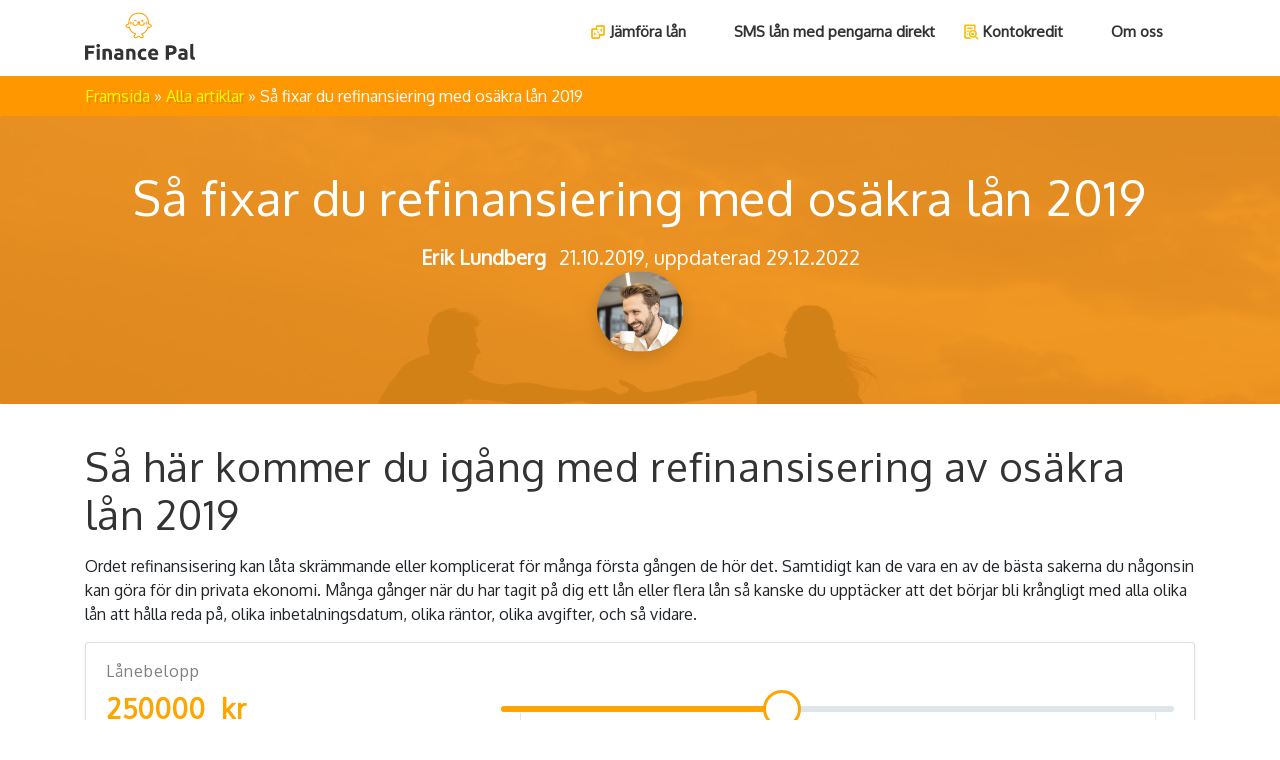

--- FILE ---
content_type: text/html; charset=UTF-8
request_url: https://www.financepal.se/artiklar/refinansiering-osakra-lan-2019/
body_size: 27332
content:
<!DOCTYPE html><html lang="sv-SE"><head> <meta charset="UTF-8"> <link media="all" href="https://www.financepal.se/wp-content/cache/autoptimize/css/autoptimize_41d7dbb55afbd4d95eccbf1c7bc99626.css" rel="stylesheet"><title>Refinansiering med osäkra lån 2019 - så här gör du!</title> <meta name="viewport" content="width=device-width, initial-scale=1"> <link rel="preconnect" href="https://fonts.googleapis.com"> <link rel="preconnect" href="https://fonts.gstatic.com" crossorigin> <link rel="preload" href="https://fonts.googleapis.com/css?family=Oxygen:wght@300;400;700&display=swap" as="style" onload="this.onload=null;this.rel='stylesheet'"/> <noscript> <link href="https://fonts.googleapis.com/css?family=Oxygen:wght@300;400;700&display=swap" rel="stylesheet" type="text/css"/> </noscript> <meta name='robots' content='index, follow, max-image-preview:large, max-snippet:-1, max-video-preview:-1'/>  <meta name="description" content="Nu kan du börja med din refinansisering med dina osäkra lån för 2019. Läs vår kompletta guide här så kommer du igång redan idag!"/> <link rel="canonical" href="https://www.financepal.se/artiklar/refinansiering-osakra-lan-2019/"/> <meta property="og:locale" content="sv_SE"/> <meta property="og:type" content="article"/> <meta property="og:title" content="Refinansiering med osäkra lån 2019 - så här gör du!"/> <meta property="og:description" content="Nu kan du börja med din refinansisering med dina osäkra lån för 2019. Läs vår kompletta guide här så kommer du igång redan idag!"/> <meta property="og:url" content="https://www.financepal.se/artiklar/refinansiering-osakra-lan-2019/"/> <meta property="og:site_name" content="Finance Pal"/> <meta property="article:modified_time" content="2022-12-29T08:38:21+00:00"/> <meta property="og:image" content="https://www.financepal.se/wp-content/uploads/2019/02/samla-lån-min.jpg"/> <meta property="og:image:width" content="2162"/> <meta property="og:image:height" content="924"/> <meta property="og:image:type" content="image/jpeg"/> <meta name="twitter:card" content="summary_large_image"/> <meta name="twitter:label1" content="Beräknad lästid"/> <meta name="twitter:data1" content="6 minuter"/> <script type="application/ld+json" class="yoast-schema-graph">{"@context":"https://schema.org","@graph":[{"@type":"WebPage","@id":"https://www.financepal.se/artiklar/refinansiering-osakra-lan-2019/","url":"https://www.financepal.se/artiklar/refinansiering-osakra-lan-2019/","name":"Refinansiering med osäkra lån 2019 - så här gör du!","isPartOf":{"@id":"https://www.financepal.se/#website"},"primaryImageOfPage":{"@id":"https://www.financepal.se/artiklar/refinansiering-osakra-lan-2019/#primaryimage"},"image":{"@id":"https://www.financepal.se/artiklar/refinansiering-osakra-lan-2019/#primaryimage"},"thumbnailUrl":"https://www.financepal.se/wp-content/uploads/2019/02/samla-lån-min.jpg","datePublished":"2019-10-21T05:07:26+00:00","dateModified":"2022-12-29T08:38:21+00:00","description":"Nu kan du börja med din refinansisering med dina osäkra lån för 2019. Läs vår kompletta guide här så kommer du igång redan idag!","breadcrumb":{"@id":"https://www.financepal.se/artiklar/refinansiering-osakra-lan-2019/#breadcrumb"},"inLanguage":"sv-SE","potentialAction":[{"@type":"ReadAction","target":["https://www.financepal.se/artiklar/refinansiering-osakra-lan-2019/"]}]},{"@type":"ImageObject","inLanguage":"sv-SE","@id":"https://www.financepal.se/artiklar/refinansiering-osakra-lan-2019/#primaryimage","url":"https://www.financepal.se/wp-content/uploads/2019/02/samla-lån-min.jpg","contentUrl":"https://www.financepal.se/wp-content/uploads/2019/02/samla-lån-min.jpg","width":2162,"height":924},{"@type":"BreadcrumbList","@id":"https://www.financepal.se/artiklar/refinansiering-osakra-lan-2019/#breadcrumb","itemListElement":[{"@type":"ListItem","position":1,"name":"Home","item":"https://www.financepal.se/"},{"@type":"ListItem","position":2,"name":"Alla artiklar","item":"https://www.financepal.se/artiklar/"},{"@type":"ListItem","position":3,"name":"Så fixar du refinansiering med osäkra lån 2019"}]},{"@type":"WebSite","@id":"https://www.financepal.se/#website","url":"https://www.financepal.se/","name":"Finance Pal","description":"","publisher":{"@id":"https://www.financepal.se/#organization"},"potentialAction":[{"@type":"SearchAction","target":{"@type":"EntryPoint","urlTemplate":"https://www.financepal.se/?s={search_term_string}"},"query-input":"required name=search_term_string"}],"inLanguage":"sv-SE"},{"@type":"Organization","@id":"https://www.financepal.se/#organization","name":"Finance Pal","url":"https://www.financepal.se/","logo":{"@type":"ImageObject","inLanguage":"sv-SE","@id":"https://www.financepal.se/#/schema/logo/image/","url":"https://www.financepal.se/wp-content/uploads/2018/12/finance-pal-logo.png","contentUrl":"https://www.financepal.se/wp-content/uploads/2018/12/finance-pal-logo.png","width":784,"height":784,"caption":"Finance Pal"},"image":{"@id":"https://www.financepal.se/#/schema/logo/image/"}}]}</script> <style id='global-styles-inline-css' type='text/css'>body{--wp--preset--color--black: #000000;--wp--preset--color--cyan-bluish-gray: #abb8c3;--wp--preset--color--white: #ffffff;--wp--preset--color--pale-pink: #f78da7;--wp--preset--color--vivid-red: #cf2e2e;--wp--preset--color--luminous-vivid-orange: #ff6900;--wp--preset--color--luminous-vivid-amber: #fcb900;--wp--preset--color--light-green-cyan: #7bdcb5;--wp--preset--color--vivid-green-cyan: #00d084;--wp--preset--color--pale-cyan-blue: #8ed1fc;--wp--preset--color--vivid-cyan-blue: #0693e3;--wp--preset--color--vivid-purple: #9b51e0;--wp--preset--gradient--vivid-cyan-blue-to-vivid-purple: linear-gradient(135deg,rgba(6,147,227,1) 0%,rgb(155,81,224) 100%);--wp--preset--gradient--light-green-cyan-to-vivid-green-cyan: linear-gradient(135deg,rgb(122,220,180) 0%,rgb(0,208,130) 100%);--wp--preset--gradient--luminous-vivid-amber-to-luminous-vivid-orange: linear-gradient(135deg,rgba(252,185,0,1) 0%,rgba(255,105,0,1) 100%);--wp--preset--gradient--luminous-vivid-orange-to-vivid-red: linear-gradient(135deg,rgba(255,105,0,1) 0%,rgb(207,46,46) 100%);--wp--preset--gradient--very-light-gray-to-cyan-bluish-gray: linear-gradient(135deg,rgb(238,238,238) 0%,rgb(169,184,195) 100%);--wp--preset--gradient--cool-to-warm-spectrum: linear-gradient(135deg,rgb(74,234,220) 0%,rgb(151,120,209) 20%,rgb(207,42,186) 40%,rgb(238,44,130) 60%,rgb(251,105,98) 80%,rgb(254,248,76) 100%);--wp--preset--gradient--blush-light-purple: linear-gradient(135deg,rgb(255,206,236) 0%,rgb(152,150,240) 100%);--wp--preset--gradient--blush-bordeaux: linear-gradient(135deg,rgb(254,205,165) 0%,rgb(254,45,45) 50%,rgb(107,0,62) 100%);--wp--preset--gradient--luminous-dusk: linear-gradient(135deg,rgb(255,203,112) 0%,rgb(199,81,192) 50%,rgb(65,88,208) 100%);--wp--preset--gradient--pale-ocean: linear-gradient(135deg,rgb(255,245,203) 0%,rgb(182,227,212) 50%,rgb(51,167,181) 100%);--wp--preset--gradient--electric-grass: linear-gradient(135deg,rgb(202,248,128) 0%,rgb(113,206,126) 100%);--wp--preset--gradient--midnight: linear-gradient(135deg,rgb(2,3,129) 0%,rgb(40,116,252) 100%);--wp--preset--duotone--dark-grayscale: url('#wp-duotone-dark-grayscale');--wp--preset--duotone--grayscale: url('#wp-duotone-grayscale');--wp--preset--duotone--purple-yellow: url('#wp-duotone-purple-yellow');--wp--preset--duotone--blue-red: url('#wp-duotone-blue-red');--wp--preset--duotone--midnight: url('#wp-duotone-midnight');--wp--preset--duotone--magenta-yellow: url('#wp-duotone-magenta-yellow');--wp--preset--duotone--purple-green: url('#wp-duotone-purple-green');--wp--preset--duotone--blue-orange: url('#wp-duotone-blue-orange');--wp--preset--font-size--small: 13px;--wp--preset--font-size--medium: 20px;--wp--preset--font-size--large: 36px;--wp--preset--font-size--x-large: 42px;--wp--preset--spacing--20: 0.44rem;--wp--preset--spacing--30: 0.67rem;--wp--preset--spacing--40: 1rem;--wp--preset--spacing--50: 1.5rem;--wp--preset--spacing--60: 2.25rem;--wp--preset--spacing--70: 3.38rem;--wp--preset--spacing--80: 5.06rem;}:where(.is-layout-flex){gap: 0.5em;}body .is-layout-flow > .alignleft{float: left;margin-inline-start: 0;margin-inline-end: 2em;}body .is-layout-flow > .alignright{float: right;margin-inline-start: 2em;margin-inline-end: 0;}body .is-layout-flow > .aligncenter{margin-left: auto !important;margin-right: auto !important;}body .is-layout-constrained > .alignleft{float: left;margin-inline-start: 0;margin-inline-end: 2em;}body .is-layout-constrained > .alignright{float: right;margin-inline-start: 2em;margin-inline-end: 0;}body .is-layout-constrained > .aligncenter{margin-left: auto !important;margin-right: auto !important;}body .is-layout-constrained > :where(:not(.alignleft):not(.alignright):not(.alignfull)){max-width: var(--wp--style--global--content-size);margin-left: auto !important;margin-right: auto !important;}body .is-layout-constrained > .alignwide{max-width: var(--wp--style--global--wide-size);}body .is-layout-flex{display: flex;}body .is-layout-flex{flex-wrap: wrap;align-items: center;}body .is-layout-flex > *{margin: 0;}:where(.wp-block-columns.is-layout-flex){gap: 2em;}.has-black-color{color: var(--wp--preset--color--black) !important;}.has-cyan-bluish-gray-color{color: var(--wp--preset--color--cyan-bluish-gray) !important;}.has-white-color{color: var(--wp--preset--color--white) !important;}.has-pale-pink-color{color: var(--wp--preset--color--pale-pink) !important;}.has-vivid-red-color{color: var(--wp--preset--color--vivid-red) !important;}.has-luminous-vivid-orange-color{color: var(--wp--preset--color--luminous-vivid-orange) !important;}.has-luminous-vivid-amber-color{color: var(--wp--preset--color--luminous-vivid-amber) !important;}.has-light-green-cyan-color{color: var(--wp--preset--color--light-green-cyan) !important;}.has-vivid-green-cyan-color{color: var(--wp--preset--color--vivid-green-cyan) !important;}.has-pale-cyan-blue-color{color: var(--wp--preset--color--pale-cyan-blue) !important;}.has-vivid-cyan-blue-color{color: var(--wp--preset--color--vivid-cyan-blue) !important;}.has-vivid-purple-color{color: var(--wp--preset--color--vivid-purple) !important;}.has-black-background-color{background-color: var(--wp--preset--color--black) !important;}.has-cyan-bluish-gray-background-color{background-color: var(--wp--preset--color--cyan-bluish-gray) !important;}.has-white-background-color{background-color: var(--wp--preset--color--white) !important;}.has-pale-pink-background-color{background-color: var(--wp--preset--color--pale-pink) !important;}.has-vivid-red-background-color{background-color: var(--wp--preset--color--vivid-red) !important;}.has-luminous-vivid-orange-background-color{background-color: var(--wp--preset--color--luminous-vivid-orange) !important;}.has-luminous-vivid-amber-background-color{background-color: var(--wp--preset--color--luminous-vivid-amber) !important;}.has-light-green-cyan-background-color{background-color: var(--wp--preset--color--light-green-cyan) !important;}.has-vivid-green-cyan-background-color{background-color: var(--wp--preset--color--vivid-green-cyan) !important;}.has-pale-cyan-blue-background-color{background-color: var(--wp--preset--color--pale-cyan-blue) !important;}.has-vivid-cyan-blue-background-color{background-color: var(--wp--preset--color--vivid-cyan-blue) !important;}.has-vivid-purple-background-color{background-color: var(--wp--preset--color--vivid-purple) !important;}.has-black-border-color{border-color: var(--wp--preset--color--black) !important;}.has-cyan-bluish-gray-border-color{border-color: var(--wp--preset--color--cyan-bluish-gray) !important;}.has-white-border-color{border-color: var(--wp--preset--color--white) !important;}.has-pale-pink-border-color{border-color: var(--wp--preset--color--pale-pink) !important;}.has-vivid-red-border-color{border-color: var(--wp--preset--color--vivid-red) !important;}.has-luminous-vivid-orange-border-color{border-color: var(--wp--preset--color--luminous-vivid-orange) !important;}.has-luminous-vivid-amber-border-color{border-color: var(--wp--preset--color--luminous-vivid-amber) !important;}.has-light-green-cyan-border-color{border-color: var(--wp--preset--color--light-green-cyan) !important;}.has-vivid-green-cyan-border-color{border-color: var(--wp--preset--color--vivid-green-cyan) !important;}.has-pale-cyan-blue-border-color{border-color: var(--wp--preset--color--pale-cyan-blue) !important;}.has-vivid-cyan-blue-border-color{border-color: var(--wp--preset--color--vivid-cyan-blue) !important;}.has-vivid-purple-border-color{border-color: var(--wp--preset--color--vivid-purple) !important;}.has-vivid-cyan-blue-to-vivid-purple-gradient-background{background: var(--wp--preset--gradient--vivid-cyan-blue-to-vivid-purple) !important;}.has-light-green-cyan-to-vivid-green-cyan-gradient-background{background: var(--wp--preset--gradient--light-green-cyan-to-vivid-green-cyan) !important;}.has-luminous-vivid-amber-to-luminous-vivid-orange-gradient-background{background: var(--wp--preset--gradient--luminous-vivid-amber-to-luminous-vivid-orange) !important;}.has-luminous-vivid-orange-to-vivid-red-gradient-background{background: var(--wp--preset--gradient--luminous-vivid-orange-to-vivid-red) !important;}.has-very-light-gray-to-cyan-bluish-gray-gradient-background{background: var(--wp--preset--gradient--very-light-gray-to-cyan-bluish-gray) !important;}.has-cool-to-warm-spectrum-gradient-background{background: var(--wp--preset--gradient--cool-to-warm-spectrum) !important;}.has-blush-light-purple-gradient-background{background: var(--wp--preset--gradient--blush-light-purple) !important;}.has-blush-bordeaux-gradient-background{background: var(--wp--preset--gradient--blush-bordeaux) !important;}.has-luminous-dusk-gradient-background{background: var(--wp--preset--gradient--luminous-dusk) !important;}.has-pale-ocean-gradient-background{background: var(--wp--preset--gradient--pale-ocean) !important;}.has-electric-grass-gradient-background{background: var(--wp--preset--gradient--electric-grass) !important;}.has-midnight-gradient-background{background: var(--wp--preset--gradient--midnight) !important;}.has-small-font-size{font-size: var(--wp--preset--font-size--small) !important;}.has-medium-font-size{font-size: var(--wp--preset--font-size--medium) !important;}.has-large-font-size{font-size: var(--wp--preset--font-size--large) !important;}.has-x-large-font-size{font-size: var(--wp--preset--font-size--x-large) !important;}.wp-block-navigation a:where(:not(.wp-element-button)){color: inherit;}:where(.wp-block-columns.is-layout-flex){gap: 2em;}.wp-block-pullquote{font-size: 1.5em;line-height: 1.6;}</style><link rel='shortlink' href='https://www.financepal.se/?p=4906'/><link rel="alternate" type="application/json+oembed" href="https://www.financepal.se/wp-json/oembed/1.0/embed?url=https%3A%2F%2Fwww.financepal.se%2Fartiklar%2Frefinansiering-osakra-lan-2019%2F"/><link rel="alternate" type="text/xml+oembed" href="https://www.financepal.se/wp-json/oembed/1.0/embed?url=https%3A%2F%2Fwww.financepal.se%2Fartiklar%2Frefinansiering-osakra-lan-2019%2F&#038;format=xml"/><link rel="icon" href="https://www.financepal.se/wp-content/uploads/2018/12/cropped-finance-pal-logo-2-e1545229219191-32x32.png" sizes="32x32"/><link rel="icon" href="https://www.financepal.se/wp-content/uploads/2018/12/cropped-finance-pal-logo-2-e1545229219191-192x192.png" sizes="192x192"/><link rel="apple-touch-icon" href="https://www.financepal.se/wp-content/uploads/2018/12/cropped-finance-pal-logo-2-e1545229219191-180x180.png"/><meta name="msapplication-TileImage" content="https://www.financepal.se/wp-content/uploads/2018/12/cropped-finance-pal-logo-2-e1545229219191-270x270.png"/> <style type="text/css" id="wp-custom-css"> input[name=your-email] { padding: 2px; border-radius: 2px; border: 1px solid #e2e2e2; width: 280px;}textarea[name=your-message] { padding: 2px; border-radius: 2px; border: 1px solid #e2e2e2; width: 280px;}input[value=Skicka] { background: #492; color: white; border-radius: 3px; border: 0; padding: 8px 17px;} </style> </head><body class="page-template page-template-page-templates page-template-article page-template-page-templatesarticle-php page page-id-4906 page-child parent-pageid-108"> <nav class="navbar navbar-light navbar-expand-lg"> <div class="container"> <a class="navbar-brand" href="/"> <noscript><img class="d-block d-md-none" src="https://www.financepal.se/wp-content/themes/easyfinance/img/finance-pal-logo-alt.svg" alt="Finance Pal logo"></noscript><img class="lazyload d-block d-md-none" src='data:image/svg+xml,%3Csvg%20xmlns=%22http://www.w3.org/2000/svg%22%20viewBox=%220%200%20210%20140%22%3E%3C/svg%3E' data-src="https://www.financepal.se/wp-content/themes/easyfinance/img/finance-pal-logo-alt.svg" alt="Finance Pal logo"> <noscript><img class="d-none d-md-block" src="https://www.financepal.se/wp-content/themes/easyfinance/img/finance-pal-logo.svg" alt="Finance Pal logo"></noscript><img class="lazyload d-none d-md-block" src='data:image/svg+xml,%3Csvg%20xmlns=%22http://www.w3.org/2000/svg%22%20viewBox=%220%200%20210%20140%22%3E%3C/svg%3E' data-src="https://www.financepal.se/wp-content/themes/easyfinance/img/finance-pal-logo.svg" alt="Finance Pal logo"> </a> <button class="navbar-toggler" type="button" data-toggle="collapse" data-target="#efNavbar" aria-controls="navbarNav" aria-expanded="false" aria-label="Open or close menu"> <noscript><img src="https://www.financepal.se/wp-content/themes/easyfinance/img/menu-toggle.svg" alt="Open or close menu"></noscript><img class="lazyload" src='data:image/svg+xml,%3Csvg%20xmlns=%22http://www.w3.org/2000/svg%22%20viewBox=%220%200%20210%20140%22%3E%3C/svg%3E' data-src="https://www.financepal.se/wp-content/themes/easyfinance/img/menu-toggle.svg" alt="Open or close menu"> </button> <div id="efNavbar" class="collapse navbar-collapse"><ul id="menu-header-menu" class="navbar-nav ml-auto"><li itemscope="itemscope" itemtype="https://www.schema.org/SiteNavigationElement" id="menu-item-4756" class="combine-your-loans menu-item menu-item-type-custom menu-item-object-custom menu-item-4756 nav-item"><a title="Jämföra lån" href="/" class="nav-link">Jämföra lån</a></li><li itemscope="itemscope" itemtype="https://www.schema.org/SiteNavigationElement" id="menu-item-4839" class="menu-item menu-item-type-post_type menu-item-object-page menu-item-4839 nav-item"><a title="SMS lån med pengarna direkt" href="https://www.financepal.se/sms-lan-med-pengarna-direkt/" class="nav-link">SMS lån med pengarna direkt</a></li><li itemscope="itemscope" itemtype="https://www.schema.org/SiteNavigationElement" id="menu-item-4822" class="compare-loans menu-item menu-item-type-post_type menu-item-object-page menu-item-4822 nav-item"><a title="Kontokredit" href="https://www.financepal.se/kontokredit/" class="nav-link">Kontokredit</a></li><li itemscope="itemscope" itemtype="https://www.schema.org/SiteNavigationElement" id="menu-item-184" class="menu-item menu-item-type-post_type menu-item-object-page menu-item-184 nav-item"><a title="Om oss" href="https://www.financepal.se/om-oss/" class="nav-link">Om oss</a></li></ul></div> </div> </nav><div class="pre-content orange-bg"> <div class="ef_breadcrumb"> <div class="container"> <a style="text-shadow: 2px 2px rgba(0,0,0,.1);" href="https://www.financepal.se">Framsida</a> » <a style="text-shadow: 2px 2px rgba(0,0,0,.1);" href="https://www.financepal.se/artiklar/"> Alla artiklar </a> » Så fixar du refinansiering med osäkra lån 2019 </div></div></div><div class="pre-article" style="background-image:url(https://www.financepal.se/wp-content/uploads/2019/02/samla-lån-min.jpg"> <div class="orange-dimmer"></div> <div class="article-title"> <div class="value"> <h1>Så fixar du refinansiering med osäkra lån 2019</h1> <p class="author"><strong style="margin-right: 8px">Erik Lundberg</strong> 21.10.2019, uppdaterad&nbsp;29.12.2022 </p> <noscript><img data-del="avatar" src='https://www.financepal.se/wp-content/uploads/2019/03/erik-lundberg-min.jpg' class='avatar pp-user-avatar avatar-4906 photo ' height='4906' width='4906'/></noscript><img data-del="avatar" src='data:image/svg+xml,%3Csvg%20xmlns=%22http://www.w3.org/2000/svg%22%20viewBox=%220%200%204906%204906%22%3E%3C/svg%3E' data-src='https://www.financepal.se/wp-content/uploads/2019/03/erik-lundberg-min.jpg' class='lazyload avatar pp-user-avatar avatar-4906 photo ' height='4906' width='4906'/> </div> </div></div><div class="article"> <div class="container"> <div class="article-content"> <h1>Så här kommer du igång med refinansisering av osäkra lån 2019</h1><p>Ordet refinansisering kan låta skrämmande eller komplicerat för många första gången de hör det. Samtidigt kan de vara en av de bästa sakerna du någonsin kan göra för din privata ekonomi. Många gånger när du har tagit på dig ett lån eller flera lån så kanske du upptäcker att det börjar bli krångligt med alla olika lån att hålla reda på, olika inbetalningsdatum, olika räntor, olika avgifter, och så vidare.</p><div class="card mt-3 shadow-sm"><div class="card-body"><script async src="https://cdn.jsdelivr.net/npm/js-cookie@3.0.1/dist/js.cookie.min.js"></script><style>.irs,.irs-line{position:relative;display:block}.irs-disable-mask,.irs-handle,.irs-max,.irs-min{cursor:default}.irs-hidden-input,.irs-line{outline:0!important;overflow:hidden}.irs{-webkit-touch-callout:none;-webkit-user-select:none;-khtml-user-select:none;-moz-user-select:none;-ms-user-select:none;user-select:none;font-size:12px;font-family:Arial,sans-serif}.irs-shadow{position:absolute;display:none;left:0;width:0}.irs-bar,.irs-from,.irs-handle,.irs-max,.irs-min,.irs-single,.irs-to{display:block;position:absolute}.irs-bar{left:0;width:0}.irs-handle{box-sizing:border-box;z-index:1}.irs-handle.type_last{z-index:2}.irs-min{left:0}.irs-max{right:0}.irs-from,.irs-single,.irs-to{top:0;left:0;cursor:default;white-space:nowrap}.irs-grid{position:absolute;display:none;bottom:0;left:0;width:100%;height:20px}.irs-with-grid .irs-grid{display:block}.irs-grid-pol{position:absolute;top:0;left:0;width:1px;height:8px;background:#000}.irs-grid-pol.small{height:4px}.irs-grid-text{position:absolute;bottom:0;left:0;white-space:nowrap;text-align:center;font-size:9px;line-height:9px;padding:0 3px;color:#000}.irs-disable-mask{position:absolute;display:block;top:0;left:-1%;width:102%;height:100%;background:rgba(0,0,0,0);z-index:2}.lt-ie9 .irs-disable-mask{background:#000;cursor:not-allowed}.irs-disabled{opacity:.4}.irs-hidden-input{position:absolute!important;display:block!important;top:0!important;left:0!important;width:0!important;height:0!important;font-size:0!important;line-height:0!important;padding:0!important;margin:0!important;z-index:-9999!important;background:0 0!important;border-style:solid!important;border-color:transparent!important}.irs--flat{height:40px}.irs--flat.irs-with-grid{height:60px}.irs--flat .irs-line{top:25px;height:12px;background-color:#dee5eb;border-radius:4px}.irs--flat .irs-bar{top:25px;height:12px;background-color:#485ed2}.irs--flat .irs-bar--single{border-radius:4px 0 0 4px}.irs--flat .irs-shadow{height:1px;bottom:16px;background-color:#dee5eb}.irs--flat .irs-handle{top:22px;width:16px;height:18px;background-color:transparent}.irs--flat .irs-handle>i:first-child{position:absolute;display:block;top:0;left:50%;width:2px;height:100%;margin-left:-1px;border-radius:1px;background-color:#3243a9}.irs--flat .irs-handle.state_hover>i:first-child,.irs--flat .irs-handle:hover>i:first-child{background-color:#5783f4}.irs--flat .irs-max,.irs--flat .irs-min{top:0;padding:1px 3px;color:#5d687d;font-size:10px;line-height:1.333;text-shadow:none;background-color:#dee5eb;border-radius:4px}.irs--flat .irs-from,.irs--flat .irs-single,.irs--flat .irs-to{color:#fff;font-size:10px;line-height:1.333;text-shadow:none;padding:1px 5px;background-color:#485ed2;border-radius:4px}.irs--flat .irs-from:before,.irs--flat .irs-single:before,.irs--flat .irs-to:before{position:absolute;display:block;content:"";bottom:-6px;left:50%;width:0;height:0;margin-left:-3px;overflow:hidden;border:3px solid transparent;border-top-color:#485ed2}.irs--flat .irs-grid-pol{background-color:#dee5eb}.irs--flat .irs-grid-text{color:#5d687d}</style><script>
  const IonRangeSlider=function(e,t={}){let i=e,n=t,o=0,s=0,a=0,r=0,_=null,l=null,m=!1,f=!1,p=!1,d=!0,u=!1,c=!1,g=!0,h=!1,b=!1,v=!1,x=!1,y="base";const w={win:window,body:document.body,input:i,cont:null,rs:null,min:null,max:null,from:null,to:null,single:null,bar:null,line:null,s_single:null,s_from:null,s_to:null,shad_single:null,shad_from:null,shad_to:null,edge:null,grid:null,grid_labels:[]},k={x_gap:0,x_pointer:0,w_rs:0,w_rs_old:0,w_handle:0,p_gap:0,p_gap_left:0,p_gap_right:0,p_step:0,p_pointer:0,p_handle:0,p_single_fake:0,p_single_real:0,p_from_fake:0,p_from_real:0,p_to_fake:0,p_to_real:0,p_bar_x:0,p_bar_w:0,grid_gap:0,big_num:0,big:[],big_w:[],big_p:[],big_x:[]},L={w_min:0,w_max:0,w_from:0,w_to:0,w_single:0,p_min:0,p_max:0,p_from_fake:0,p_from_left:0,p_to_fake:0,p_to_left:0,p_single_fake:0,p_single_left:0},E={skin:"flat",type:"single",min:10,max:100,from:null,to:null,step:1,min_interval:0,max_interval:0,drag_interval:!1,values:[],p_values:[],from_fixed:!1,from_min:null,from_max:null,from_shadow:!1,to_fixed:!1,to_min:null,to_max:null,to_shadow:!1,prettify_enabled:!0,prettify_separator:" ",prettify:null,force_edges:!1,keyboard:!0,grid:!1,grid_margin:!0,grid_num:4,grid_snap:!1,hide_min_max:!1,hide_from_to:!1,prefix:"",postfix:"",max_postfix:"",decorate_both:!0,values_separator:" — ",input_values_separator:";",disable:!1,block:!1,extra_classes:"",scope:null,onStart:null,onChange:null,onFinish:null,onUpdate:null};"INPUT"!==i.nodeName&&console&&console.warn&&console.warn("Base element should be <input>!",i);const S={skin:i.dataset.skin,type:i.dataset.type,min:i.dataset.min,max:i.dataset.max,from:i.dataset.from,to:i.dataset.to,step:i.dataset.step,min_interval:i.dataset.minInterval,max_interval:i.dataset.maxInterval,drag_interval:i.dataset.dragInterval,values:i.dataset.values,from_fixed:i.dataset.fromFixed,from_min:i.dataset.fromMin,from_max:i.dataset.fromMax,from_shadow:i.dataset.fromShadow,to_fixed:i.dataset.toFixed,to_min:i.dataset.toMin,to_max:i.dataset.toMax,to_shadow:i.dataset.toShadow,prettify_enabled:i.dataset.prettifyEnabled,prettify_separator:i.dataset.prettifySeparator,force_edges:i.dataset.forceEdges,keyboard:i.dataset.keyboard,grid:i.dataset.grid,grid_margin:i.dataset.gridMargin,grid_num:i.dataset.gridNum,grid_snap:i.dataset.gridSnap,hide_min_max:i.dataset.hideMinMax,hide_from_to:i.dataset.hideFromTo,prefix:i.dataset.prefix,postfix:i.dataset.postfix,max_postfix:i.dataset.maxPostfix,decorate_both:i.dataset.decorateBoth,values_separator:i.dataset.valuesSeparator,input_values_separator:i.dataset.inputValuesSeparator,disable:i.dataset.disable,block:i.dataset.block,extra_classes:i.dataset.extraClasses};S.values=S.values&&S.values.split(",");for(let e in S)S.hasOwnProperty(e)&&(void 0!==S[e]&&""!==S[e]||delete S[e]);let M=i.value;void 0!==M&&""!==M&&((M=M.split(S.input_values_separator||n.input_values_separator||";"))[0]&&M[0]==+M[0]&&(M[0]=+M[0]),M[1]&&M[1]==+M[1]&&(M[1]=+M[1]),n&&n.values&&n.values.length?(E.from=M[0]&&n.values.indexOf(M[0]),E.to=M[1]&&n.values.indexOf(M[1])):(E.from=M[0]&&+M[0],E.to=M[1]&&+M[1])),Object.assign(E,n),Object.assign(E,S),n=E;let N={};const T={input:w.input,slider:null,min:n.min,max:n.max,from:n.from,from_percent:0,from_value:null,to:n.to,to_percent:0,to_value:null},q=function(e){p=!1,k.p_step=pe(n.step,!0),y="base",fe(),F(),K(),e?(f=!0,z(!0),me()):(f=!0,z(!0),re()),ie()},F=function(){const e='<span class="irs irs--'+n.skin+" "+n.extra_classes+'"></span>';w.input.insertAdjacentHTML("beforebegin",e),w.input.setAttribute("readonly","true"),w.cont=w.input.previousElementSibling,T.slider=w.cont,w.cont.innerHTML='<span class="irs"><span class="irs-line" tabindex="0"></span><span class="irs-min">0</span><span class="irs-max">1</span><span class="irs-from">0</span><span class="irs-to">0</span><span class="irs-single">0</span></span><span class="irs-grid">1</span>',w.rs=w.cont.querySelector(".irs"),w.min=w.cont.querySelector(".irs-min"),w.max=w.cont.querySelector(".irs-max"),w.from=w.cont.querySelector(".irs-from"),w.to=w.cont.querySelector(".irs-to"),w.single=w.cont.querySelector(".irs-single"),w.line=w.cont.querySelector(".irs-line"),w.grid=w.cont.querySelector(".irs-grid"),"single"===n.type?(w.cont.insertAdjacentHTML("beforeend",'<span class="irs-bar irs-bar--single"></span><span class="irs-shadow shadow-single"></span><span class="irs-handle single"><i></i><i></i><i></i></span>'),w.bar=w.cont.querySelector(".irs-bar"),w.edge=w.cont.querySelector(".irs-bar--single"),w.s_single=w.cont.querySelector(".single"),w.from.style.visibility="hidden",w.to.style.visibility="hidden",w.shad_single=w.cont.querySelector(".shadow-single")):(w.cont.insertAdjacentHTML("beforeend",'<span class="irs-bar"></span><span class="irs-shadow shadow-from"></span><span class="irs-shadow shadow-to"></span><span class="irs-handle from"><i></i><i></i><i></i></span><span class="irs-handle to"><i></i><i></i><i></i></span>'),w.bar=w.cont.querySelector(".irs-bar"),w.s_from=w.cont.querySelector(".from"),w.s_to=w.cont.querySelector(".to"),w.shad_from=w.cont.querySelector(".shadow-from"),w.shad_to=w.cont.querySelector(".shadow-to"),H()),n.hide_from_to&&(w.from.style.display="none",w.to.style.display="none",w.single.style.display="none"),Ee(),n.disable?(A(),w.input.disabled=!0):(w.input.disabled=!1,W(),C()),n.disable||(n.block?A():W()),n.drag_interval&&(w.bar.style.cursor="ew-resize")},H=function(){const e=n.min,t=n.max,i=n.from,o=n.to;i>e&&o===t?w.s_from.classList.add("type_last"):o<t&&w.s_to.classList.add("type_last")},A=function(){w.cont.insertAdjacentHTML("beforeend",'<span class="irs-disable-mask"></span>'),w.cont.classList.add("irs-disabled")},W=function(){w.cont.classList.remove(".irs-disable-mask"),w.cont.classList.remove("irs-disabled")},I=function(){w.cont.remove(),w.cont=null,w.win.removeEventListener("keydown",U.bind(this,"keyboard")),w.body.removeEventListener("touchmove",O.bind(this)),w.body.removeEventListener("mousemove",O.bind(this)),w.win.removeEventListener("touchend",R.bind(this)),w.win.removeEventListener("mouseup",R.bind(this)),w.grid_labels=[],k.big=[],k.big_w=[],k.big_p=[],k.big_x=[],cancelAnimationFrame(l)},C=function(){p||(w.body.addEventListener("touchmove",O.bind(this)),w.body.addEventListener("mousemove",O.bind(this)),w.win.addEventListener("touchend",R.bind(this)),w.win.addEventListener("mouseup",R.bind(this)),w.line.addEventListener("touchstart",B.bind(this,"click"),{passive:!0}),w.line.addEventListener("mousedown",B.bind(this,"click")),w.line.addEventListener("focus",j.bind(this)),n.drag_interval&&"double"===n.type?(w.bar.addEventListener("touchstart",X.bind(this,"both"),{passive:!0}),w.bar.addEventListener("mousedown",X.bind(this,"both"))):(w.bar.addEventListener("touchstart",B.bind(this,"click"),{passive:!0}),w.bar.addEventListener("mousedown",B.bind(this,"click"))),"single"===n.type?(w.single.addEventListener("touchstart",X.bind(this,"single"),{passive:!0}),w.s_single.addEventListener("touchstart",X.bind(this,"single"),{passive:!0}),w.shad_single.addEventListener("touchstart",B.bind(this,"click"),{passive:!0}),w.single.addEventListener("mousedown",X.bind(this,"single")),w.s_single.addEventListener("mousedown",X.bind(this,"single")),w.edge.addEventListener("mousedown",B.bind(this,"click")),w.shad_single.addEventListener("touchstart",B.bind(this,"click"),{passive:!0})):(w.single.addEventListener("touchstart",X.bind(this,null),{passive:!0}),w.single.addEventListener("mousedown",X.bind(this,null)),w.from.addEventListener("touchstart",X.bind(this,"from"),{passive:!0}),w.s_from.addEventListener("touchstart",X.bind(this,"from"),{passive:!0}),w.to.addEventListener("touchstart",X.bind(this,"to"),{passive:!0}),w.s_to.addEventListener("touchstart",X.bind(this,"to"),{passive:!0}),w.shad_from.addEventListener("touchstart",B.bind(this,"click"),{passive:!0}),w.shad_to.addEventListener("touchstart",B.bind(this,"click"),{passive:!0}),w.from.addEventListener("mousedown",X.bind(this,"from")),w.s_from.addEventListener("mousedown",X.bind(this,"from")),w.to.addEventListener("mousedown",X.bind(this,"to")),w.s_to.addEventListener("mousedown",X.bind(this,"to")),w.shad_from.addEventListener("mousedown",B.bind(this,"click")),w.shad_to.addEventListener("mousedown",B.bind(this,"click"))),n.keyboard&&w.line.addEventListener("keydown",U.bind(this,"keyboard")))},j=function(e){if(y)w.line.focus();else{let e,t;e=(t="single"===n.type?w.single:w.from).getBoundingClientRect().left,e+=t.getBoundingClientRect().width/2-1,B("single",{preventDefault:function(){},pageX:e})}},O=function(e){if(!m)return;const t=e.pageX||e.originalEvent.touches&&e.originalEvent.touches[0].pageX;k.x_pointer=t-k.x_gap,z()},R=function(e){if(!b)return;b=!1;const t=w.cont.querySelector(".state_hover");t&&t.classList.remove("state_hover"),f=!0,ie(),V(),(w.cont.contains(e.target)||m)&&le(),m=!1},X=function(e,t){t.preventDefault();const i=t.pageX||t.originalEvent.touches&&t.originalEvent.touches[0].pageX;2!==t.button&&("both"===e&&P(),e||(e=y||"from"),y=e,b=!0,m=!0,k.x_gap=w.rs.getBoundingClientRect().left,k.x_pointer=i-k.x_gap,Y(),function(e){switch(e){case"single":k.p_gap=be(k.p_pointer-k.p_single_fake),w.s_single.classList.add("state_hover");break;case"from":k.p_gap=be(k.p_pointer-k.p_from_fake),w.s_from.classList.add("state_hover","type_last"),w.s_to.classList.remove("type_last");break;case"to":k.p_gap=be(k.p_pointer-k.p_to_fake),w.s_to.classList.add("state_hover","type_last"),w.s_from.classList.remove("type_last");break;case"both":k.p_gap_left=be(k.p_pointer-k.p_from_fake),k.p_gap_right=be(k.p_to_fake-k.p_pointer),w.s_to.classList.remove("type_last"),w.s_from.classList.remove("type_last")}}(e),w.line.dispatchEvent(new Event("focus")),ie())},B=function(e,t){t.preventDefault();const i=t.pageX||t.originalEvent.touches&&t.originalEvent.touches[0].pageX;2!==t.button&&(y=e,x=!0,k.x_gap=w.rs.getBoundingClientRect().left,k.x_pointer=+(i-k.x_gap).toFixed(),f=!0,z(),w.line.dispatchEvent(new Event("focus")))},U=function(e,t){if(!(t.altKey||t.ctrlKey||t.shiftKey||t.metaKey))switch(t.which){case 83:case 65:case 40:case 37:t.preventDefault(),D(!1);break;case 87:case 68:case 38:case 39:t.preventDefault(),D(!0)}},D=function(e){let t=k.p_pointer;const i=n.step/((n.max-n.min)/100);e?t+=i:t-=i,k.x_pointer=be(k.w_rs/100*t),u=!0,z()},K=function(){if(n){if(n.hide_min_max)return w.min.style.display="none",void(w.max.style.display="none");if(n.values.length)w.min.innerHTML=ke(n.p_values[n.min]),w.max.innerHTML=ke(n.p_values[n.max]);else{const e=ve(n.min),t=ve(n.max);T.min_pretty=e,T.max_pretty=t,w.min.innerHTML=ke(e,n.min),w.max.innerHTML=ke(t,n.max)}L.w_min=w.min.offsetWidth,L.w_max=w.max.offsetWidth}},P=function(){const e=T.to-T.from;null===_&&(_=n.min_interval),n.min_interval=e},V=function(){null!==_&&(n.min_interval=_,_=null)},z=function(e){if(!n)return;if((10===++o||e)&&(o=0,k.w_rs=w.rs.offsetWidth,Q()),!k.w_rs)return;Y();let t=J();switch("both"===y&&(k.p_gap=0,t=J()),"click"===y&&(k.p_gap=k.p_handle/2,t=J(),y=n.drag_interval?"both_one":Z(t)),y){case"base":const e=(n.max-n.min)/100,i=(T.from-n.min)/e,o=(T.to-n.min)/e;k.p_single_real=be(i),k.p_from_real=be(i),k.p_to_real=be(o),k.p_single_real=he(k.p_single_real,n.from_min,n.from_max),k.p_from_real=he(k.p_from_real,n.from_min,n.from_max),k.p_to_real=he(k.p_to_real,n.to_min,n.to_max),k.p_single_fake=G(k.p_single_real),k.p_from_fake=G(k.p_from_real),k.p_to_fake=G(k.p_to_real),y=null;break;case"single":if(n.from_fixed)break;k.p_single_real=$(t),k.p_single_real=ue(k.p_single_real),k.p_single_real=he(k.p_single_real,n.from_min,n.from_max),k.p_single_fake=G(k.p_single_real);break;case"from":if(n.from_fixed)break;k.p_from_real=$(t),k.p_from_real=ue(k.p_from_real),k.p_from_real>k.p_to_real&&(k.p_from_real=k.p_to_real),k.p_from_real=he(k.p_from_real,n.from_min,n.from_max),k.p_from_real=ce(k.p_from_real,k.p_to_real,"from"),k.p_from_real=ge(k.p_from_real,k.p_to_real,"from"),k.p_from_fake=G(k.p_from_real);break;case"to":if(n.to_fixed)break;k.p_to_real=$(t),k.p_to_real=ue(k.p_to_real),k.p_to_real<k.p_from_real&&(k.p_to_real=k.p_from_real),k.p_to_real=he(k.p_to_real,n.to_min,n.to_max),k.p_to_real=ce(k.p_to_real,k.p_from_real,"to"),k.p_to_real=ge(k.p_to_real,k.p_from_real,"to"),k.p_to_fake=G(k.p_to_real);break;case"both":if(n.from_fixed||n.to_fixed)break;t=be(t+.001*k.p_handle),k.p_from_real=$(t)-k.p_gap_left,k.p_from_real=ue(k.p_from_real),k.p_from_real=he(k.p_from_real,n.from_min,n.from_max),k.p_from_real=ce(k.p_from_real,k.p_to_real,"from"),k.p_from_fake=G(k.p_from_real),k.p_to_real=$(t)+k.p_gap_right,k.p_to_real=ue(k.p_to_real),k.p_to_real=he(k.p_to_real,n.to_min,n.to_max),k.p_to_real=ce(k.p_to_real,k.p_from_real,"to"),k.p_to_fake=G(k.p_to_real);break;case"both_one":if(n.from_fixed||n.to_fixed)break;const s=$(t),a=T.from_percent,r=T.to_percent-a,_=r/2;let l=s-_,m=s+_;l<0&&(m=(l=0)+r),m>100&&(l=(m=100)-r),k.p_from_real=ue(l),k.p_from_real=he(k.p_from_real,n.from_min,n.from_max),k.p_from_fake=G(k.p_from_real),k.p_to_real=ue(m),k.p_to_real=he(k.p_to_real,n.to_min,n.to_max),k.p_to_fake=G(k.p_to_real)}"single"===n.type?(k.p_bar_x=k.p_handle/2,k.p_bar_w=k.p_single_fake,T.from_percent=k.p_single_real,T.from=de(k.p_single_real),T.from_pretty=ve(T.from),n.values.length&&(T.from_value=n.values[T.from])):(k.p_bar_x=be(k.p_from_fake+k.p_handle/2),k.p_bar_w=be(k.p_to_fake-k.p_from_fake),T.from_percent=k.p_from_real,T.from=de(k.p_from_real),T.from_pretty=ve(T.from),T.to_percent=k.p_to_real,T.to=de(k.p_to_real),T.to_pretty=ve(T.to),n.values.length&&(T.from_value=n.values[T.from],T.to_value=n.values[T.to])),ee(),te()},Y=function(){k.w_rs?(k.x_pointer<0||isNaN(k.x_pointer)?k.x_pointer=0:k.x_pointer>k.w_rs&&(k.x_pointer=k.w_rs),k.p_pointer=be(k.x_pointer/k.w_rs*100)):k.p_pointer=0},$=function(e){return e/(100-k.p_handle)*100},G=function(e){return e/100*(100-k.p_handle)},J=function(){const e=100-k.p_handle;let t=be(k.p_pointer-k.p_gap);return t<0?t=0:t>e&&(t=e),t},Q=function(){"single"===n.type?k.w_handle=w.s_single.offsetWidth:k.w_handle=w.s_from.offsetWidth,k.p_handle=be(k.w_handle/k.w_rs*100)},Z=function(e){if("single"===n.type)return"single";return e>=k.p_from_real+(k.p_to_real-k.p_from_real)/2?n.to_fixed?"from":"to":n.from_fixed?"to":"from"},ee=function(){k.w_rs&&(L.p_min=L.w_min/k.w_rs*100,L.p_max=L.w_max/k.w_rs*100)},te=function(){k.w_rs&&!n.hide_from_to&&("single"===n.type?(L.w_single=w.single.offsetWidth,L.p_single_fake=L.w_single/k.w_rs*100,L.p_single_left=k.p_single_fake+k.p_handle/2-L.p_single_fake/2,L.p_single_left=ye(L.p_single_left,L.p_single_fake)):(L.w_from=w.from.offsetWidth,L.p_from_fake=L.w_from/k.w_rs*100,L.p_from_left=k.p_from_fake+k.p_handle/2-L.p_from_fake/2,L.p_from_left=be(L.p_from_left),L.p_from_left=ye(L.p_from_left,L.p_from_fake),L.w_to=w.to.offsetWidth,L.p_to_fake=L.w_to/k.w_rs*100,L.p_to_left=k.p_to_fake+k.p_handle/2-L.p_to_fake/2,L.p_to_left=be(L.p_to_left),L.p_to_left=ye(L.p_to_left,L.p_to_fake),L.w_single=w.single.offsetWidth,L.p_single_fake=L.w_single/k.w_rs*100,L.p_single_left=(L.p_from_left+L.p_to_left+L.p_to_fake)/2-L.p_single_fake/2,L.p_single_left=be(L.p_single_left),L.p_single_left=ye(L.p_single_left,L.p_single_fake)))},ie=function(){l&&(cancelAnimationFrame(l),l=null),clearTimeout(s),s=null,n&&(ne(),b?l=requestAnimationFrame(ie):s=setTimeout(ie,300))},ne=function(){k.w_rs=w.rs.offsetWidth,k.w_rs&&(k.w_rs!==k.w_rs_old&&(y="base",v=!0),(k.w_rs!==k.w_rs_old||f)&&(K(),z(!0),oe(),n.grid&&(Te(),Me()),f=!0,k.w_rs_old=k.w_rs,se()),k.w_rs&&(m||f||u)&&((a!==T.from||r!==T.to||f||u)&&(oe(),w.bar.style.left=k.p_bar_x+"%",w.bar.style.width=k.p_bar_w+"%","single"===n.type?(w.bar.style.left="0",w.bar.style.width=k.p_bar_w+k.p_bar_x+"%",w.s_single.style.left=k.p_single_fake+"%",w.single.style.left=L.p_single_left+"%"):(w.s_from.style.left=k.p_from_fake+"%",w.s_to.style.left=k.p_to_fake+"%",(a!==T.from||f)&&(w.from.style.left=L.p_from_left+"%"),(r!==T.to||f)&&(w.to.style.left=L.p_to_left+"%"),w.single.style.left=L.p_single_left+"%"),ae(),a===T.from&&r===T.to||g||(w.input.dispatchEvent(new Event("change")),w.input.dispatchEvent(new Event("input"))),a=T.from,r=T.to,v||c||g||h||_e(),(u||x)&&(u=!1,x=!1,le()),c=!1,v=!1,h=!1),g=!1,u=!1,x=!1,f=!1))},oe=function(){if(!n)return;const e=n.values.length,t=n.p_values;let i,o,s,a,r;if(!n.hide_from_to)if("single"===n.type)e?(i=ke(t[T.from]),w.single.innerHTML=i):(a=ve(T.from),i=ke(a,T.from),w.single.innerHTML=i),te(),L.p_single_left<L.p_min+1?w.min.style.visibility="hidden":w.min.style.visibility="visible",L.p_single_left+L.p_single_fake>100-L.p_max-1?w.max.style.visibility="hidden":w.max.style.visibility="visible";else{e?(n.decorate_both?(i=ke(t[T.from]),i+=n.values_separator,i+=ke(t[T.to])):i=ke(t[T.from]+n.values_separator+t[T.to]),o=ke(t[T.from]),s=ke(t[T.to]),w.single.innerHTML=i,w.from.innerHTML=o,w.to.innerHTML=s):(a=ve(T.from),r=ve(T.to),n.decorate_both?(i=ke(a,T.from),i+=n.values_separator,i+=ke(r,T.to)):i=ke(a+n.values_separator+r,T.to),o=ke(a,T.from),s=ke(r,T.to),w.single.innerHTML=i,w.from.innerHTML=o,w.to.innerHTML=s),te();const _=Math.min(L.p_single_left,L.p_from_left),l=L.p_single_left+L.p_single_fake,m=L.p_to_left+L.p_to_fake;let f=Math.max(l,m);L.p_from_left+L.p_from_fake>=L.p_to_left?(w.from.style.visibility="hidden",w.to.style.visibility="hidden",w.single.style.visibility="visible",T.from===T.to?("from"===y?w.from.style.visibility="visible":"to"===y?w.to.style.visibility="visible":y||(w.from.style.visibility="visible"),w.single.style.visibility="hidden",f=m):(w.from.style.visibility="hidden",w.to.style.visibility="hidden",w.single.style.visibility="visible",f=Math.max(l,m))):(w.from.style.visibility="visible",w.to.style.visibility="visible",w.single.style.visibility="hidden"),_<L.p_min+1?w.min.style.visibility="hidden":w.min.style.visibility="visible",f>100-L.p_max-1?w.max.style.visibility="hidden":w.max.style.visibility="visible"}},se=function(){const e=n,t=w,i="number"==typeof e.from_min&&!isNaN(e.from_min),o="number"==typeof e.from_max&&!isNaN(e.from_max),s="number"==typeof e.to_min&&!isNaN(e.to_min),a="number"==typeof e.to_max&&!isNaN(e.to_max);let r,_,l,m;"single"===e.type?e.from_shadow&&(i||o)?(r=pe(i?e.from_min:e.min),_=pe(o?e.from_max:e.max)-r,r=be(r-k.p_handle/100*r),_=be(_-k.p_handle/100*_),r+=k.p_handle/2,t.shad_single.style.display="block",t.shad_single.style.left=r+"%",t.shad_single.style.width=_+"%"):t.shad_single.style.display="none":(e.from_shadow&&(i||o)?(r=pe(i?e.from_min:e.min),_=pe(o?e.from_max:e.max)-r,r=be(r-k.p_handle/100*r),_=be(_-k.p_handle/100*_),r+=k.p_handle/2,t.shad_from.style.display="block",t.shad_from.style.left=r+"%",t.shad_from.style.width=_+"%"):t.shad_from.style.display="none",e.to_shadow&&(s||a)?(l=pe(s?e.to_min:e.min),m=pe(a?e.to_max:e.max)-l,l=be(l-k.p_handle/100*l),m=be(m-k.p_handle/100*m),l+=k.p_handle/2,t.shad_to.style.display="block",t.shad_to.style.left=l+"%",t.shad_to.style.width=m+"%"):t.shad_to.style.display="none")},ae=function(){"single"===n.type?(n.values.length?w.input.setAttribute("value",T.from_value):w.input.setAttribute("value",T.from),w.input.dataset.from=T.from):(n.values.length?w.input.setAttribute("value",T.from_value+n.input_values_separator+T.to_value):w.input.setAttribute("value",T.from+n.input_values_separator+T.to),w.input.dataset.from=T.from,w.input.dataset.to=T.to)},re=function(){ae(),n.onStart&&"function"==typeof n.onStart&&(n.scope?n.onStart.call(n.scope,T):n.onStart(T))},_e=function(){ae(),n.onChange&&"function"==typeof n.onChange&&(n.scope?n.onChange.call(n.scope,T):n.onChange(T))},le=function(){ae(),n.onFinish&&"function"==typeof n.onFinish&&(n.scope?n.onFinish.call(n.scope,T):n.onFinish(T))},me=function(){ae(),n.onUpdate&&"function"==typeof n.onUpdate&&(n.scope?n.onUpdate.call(n.scope,T):n.onUpdate(T))},fe=function(){w.input.classList.toggle("irs-hidden-input"),d?w.input.setAttribute("tabindex","-1"):w.input.removeAttribute("tabindex"),d=!d},pe=function(e,t){let i,o,s=n.max-n.min,a=s/100;return s?(i=t?e:e-n.min,be(o=i/a)):(p=!0,0)},de=function(e){let t,i,o=n.min,s=n.max,a=o.toString().split(".")[1],r=s.toString().split(".")[1],_=0,l=0;if(0===e)return n.min;if(100===e)return n.max;a&&(_=t=a.length),r&&(_=i=r.length),t&&i&&(_=t>=i?t:i),o<0&&(o=+(o+(l=Math.abs(o))).toFixed(_),s=+(s+l).toFixed(_));let m,f=(s-o)/100*e+o,p=n.step.toString().split(".")[1];return p?f=+f.toFixed(p.length):(f/=n.step,f=+(f*=n.step).toFixed(0)),l&&(f-=l),(m=p?+f.toFixed(p.length):be(f))<n.min?m=n.min:m>n.max&&(m=n.max),m},ue=function(e){let t=Math.round(e/k.p_step)*k.p_step;return t>100&&(t=100),100===e&&(t=100),be(t)},ce=function(e,t,i){let o,s,a=n;return a.min_interval?(o=de(e),s=de(t),"from"===i?s-o<a.min_interval&&(o=s-a.min_interval):o-s<a.min_interval&&(o=s+a.min_interval),pe(o)):e},ge=function(e,t,i){let o,s,a=n;return a.max_interval?(o=de(e),s=de(t),"from"===i?s-o>a.max_interval&&(o=s-a.max_interval):o-s>a.max_interval&&(o=s+a.max_interval),pe(o)):e},he=function(e,t,i){let o=de(e);return"number"!=typeof t&&(t=n.min),"number"!=typeof i&&(i=n.max),o<t&&(o=t),o>i&&(o=i),pe(o)},be=function(e){return+(e=e.toFixed(20))},ve=function(e){return n.prettify_enabled?n.prettify&&"function"==typeof n.prettify?n.prettify(e):xe(e):e},xe=function(e){return e.toString().replace(/(\d{1,3}(?=(?:\d\d\d)+(?!\d)))/g,"$1"+n.prettify_separator)},ye=function(e,t){return n.force_edges?(e<0?e=0:e>100-t&&(e=100-t),be(e)):be(e)},we=function(){let e,t,i=n,o=T,s=i.values,a=s.length;if("string"==typeof i.min&&(i.min=+i.min),"string"==typeof i.max&&(i.max=+i.max),"string"==typeof i.from&&(i.from=+i.from),"string"==typeof i.to&&(i.to=+i.to),"string"==typeof i.step&&(i.step=+i.step),"string"==typeof i.from_min&&(i.from_min=+i.from_min),"string"==typeof i.from_max&&(i.from_max=+i.from_max),"string"==typeof i.to_min&&(i.to_min=+i.to_min),"string"==typeof i.to_max&&(i.to_max=+i.to_max),"string"==typeof i.grid_num&&(i.grid_num=+i.grid_num),i.max<i.min&&(i.max=i.min),a)for(i.p_values=[],i.min=0,i.max=a-1,i.step=1,i.grid_num=i.max,i.grid_snap=!0,t=0;t<a;t++)e=+s[t],isNaN(e)?e=s[t]:(s[t]=e,e=ve(e)),i.p_values.push(e);("number"!=typeof i.from||isNaN(i.from))&&(i.from=i.min),("number"!=typeof i.to||isNaN(i.to))&&(i.to=i.max),"single"===i.type?(i.from<i.min&&(i.from=i.min),i.from>i.max&&(i.from=i.max)):(i.from<i.min&&(i.from=i.min),i.from>i.max&&(i.from=i.max),i.to<i.min&&(i.to=i.min),i.to>i.max&&(i.to=i.max),N.from&&(N.from!==i.from&&i.from>i.to&&(i.from=i.to),N.to!==i.to&&i.to<i.from&&(i.to=i.from)),i.from>i.to&&(i.from=i.to),i.to<i.from&&(i.to=i.from)),("number"!=typeof i.step||isNaN(i.step)||!i.step||i.step<0)&&(i.step=1),"number"==typeof i.from_min&&i.from<i.from_min&&(i.from=i.from_min),"number"==typeof i.from_max&&i.from>i.from_max&&(i.from=i.from_max),"number"==typeof i.to_min&&i.to<i.to_min&&(i.to=i.to_min),"number"==typeof i.to_max&&i.from>i.to_max&&(i.to=i.to_max),o&&(o.min!==i.min&&(o.min=i.min),o.max!==i.max&&(o.max=i.max),(o.from<o.min||o.from>o.max)&&(o.from=i.from),(o.to<o.min||o.to>o.max)&&(o.to=i.to)),("number"!=typeof i.min_interval||isNaN(i.min_interval)||!i.min_interval||i.min_interval<0)&&(i.min_interval=0),("number"!=typeof i.max_interval||isNaN(i.max_interval)||!i.max_interval||i.max_interval<0)&&(i.max_interval=0),i.min_interval&&i.min_interval>i.max-i.min&&(i.min_interval=i.max-i.min),i.max_interval&&i.max_interval>i.max-i.min&&(i.max_interval=i.max-i.min)},ke=function(e,t){let i="",o=n;return o.prefix&&(i+=o.prefix),i+=e,o.max_postfix&&(o.values.length&&e===o.p_values[o.max]?(i+=o.max_postfix,o.postfix&&(i+=" ")):t===o.max&&(i+=o.max_postfix,o.postfix&&(i+=" "))),o.postfix&&(i+=o.postfix),i},Le=function(){T.min=n.min,T.max=n.max,T.from=n.from,T.from_percent=pe(T.from),T.from_pretty=ve(T.from),n.values&&(T.from_value=n.values[T.from]),T.to=n.to,T.to_percent=pe(T.to),T.to_pretty=ve(T.to),n.values&&(T.to_value=n.values[T.to])},Ee=function(){if(!n.grid)return;let e,t,i,o,s,a=n,r=a.max-a.min,_=a.grid_num,l=0,m=0,f=4,p=0,d="";for(Te(),a.grid_snap&&(_=r/a.step),_>50&&(_=50),l=be(100/_),_>4&&(f=3),_>7&&(f=2),_>14&&(f=1),_>28&&(f=0),e=0;e<_+1;e++){for(i=f,(m=be(l*e))>100&&(m=100),k.big[e]=m,o=(m-l*(e-1))/(i+1),t=1;t<=i&&0!==m;t++)d+='<span class="irs-grid-pol small" style="left: '+(p=be(m-o*t))+'%"></span>';d+='<span class="irs-grid-pol" style="left: '+m+'%"></span>',s=de(m),d+='<span class="irs-grid-text js-grid-text-'+e+'" style="left: '+m+'%">'+(s=a.values.length?a.p_values[s]:ve(s))+"</span>"}k.big_num=Math.ceil(_+1),w.cont.classList.add("irs-with-grid"),w.grid.innerHTML=d,Se()},Se=function(){for(let e=0;e<k.big_num;e++)w.grid_labels.push(w.grid.querySelector(".js-grid-text-"+e));Me()},Me=function(){const e=[],t=[],i=k.big_num;for(let n=0;n<i;n++)k.big_w[n]=w.grid_labels[n].offsetWidth,k.big_p[n]=be(k.big_w[n]/k.w_rs*100),k.big_x[n]=be(k.big_p[n]/2),e[n]=be(k.big[n]-k.big_x[n]),t[n]=be(e[n]+k.big_p[n]);n.force_edges&&(e[0]<-k.grid_gap&&(e[0]=-k.grid_gap,t[0]=be(e[0]+k.big_p[0]),k.big_x[0]=k.grid_gap),t[i-1]>100+k.grid_gap&&(t[i-1]=100+k.grid_gap,e[i-1]=be(t[i-1]-k.big_p[i-1]),k.big_x[i-1]=be(k.big_p[i-1]-k.grid_gap))),Ne(2,e,t),Ne(4,e,t);for(let e=0;e<i;e++){const t=w.grid_labels[e];k.big_x[e]!==Number.POSITIVE_INFINITY&&(t.style.marginLeft=-k.big_x[e]+"%")}},Ne=function(e,t,i){const n=k.big_num;for(let o=0;o<n;o+=e){let s=o+e/2;if(s>=n)break;const a=w.grid_labels[s];i[o]<=t[s]?a.style.visibility="visible":a.style.visibility="hidden"}},Te=function(){n.grid_margin&&(k.w_rs=w.rs.offsetWidth,k.w_rs&&("single"===n.type?k.w_handle=w.s_single.offsetWidth:k.w_handle=w.s_from.offsetWidth,k.p_handle=be(k.w_handle/k.w_rs*100),k.grid_gap=be(k.p_handle/2-.1),w.grid.style.width=be(100-k.p_handle)+"%",w.grid.style.left=k.grid_gap+"%"))},qe=function(e){i&&(c=!0,n.from=T.from,n.to=T.to,N.from=T.from,N.to=T.to,n=Object.assign(n,e),we(),Le(),fe(),I(),q(!0))};return{update:function(e){qe(e)},reset:function(){i&&(Le(),qe())},destroy:function(){i&&(fe(),i.removeAttribute("readonly"),I(),i=null,n=null)},init:function(){return we(),q(),this}}};function ionRangeSlider(e,t=null){return"string"==typeof e&&(e=document.querySelector(e)),new IonRangeSlider(e,t).init()}
</script><script>
  const sslp_getClientId = () => {
    try {
      // try to get the client id from the cookie
      let cookieValue = document.cookie.split('; ').find(row => row.startsWith('_ga='));
      if (cookieValue) {
        cookieValue = cookieValue.split('=')[1];
        const parsedValue = cookieValue.split('.').slice(2).join('.'); // e.g. GA1.2.123456789.123456789 -> 123456789.123456789
        if (parsedValue) return parsedValue;
      }

      // try to get the client id from the gaGlobal object
      if (window.gaGlobal && window.gaGlobal.vid) {
        return window.gaGlobal.vid;
      }

      // try to get the client id from the window.ga object (UA thingy)
      if (window[window.GoogleAnalyticsObject]) {
        let _ga = window[window.GoogleAnalyticsObject];
        return _ga.getAll()[0].get('clientId');
      }
    } catch (error) {
      console.error(error);
    }

    // if all else fails, return "private" as it's the fallback we've been using
    return 'private';
  }

  const sslp_getGclid = () => {
    try {
      let gclid = '';
      let gclid_timestamp = '';

      /**
       * 1. Fetch and parse all present cookies to an object
       */
      const allCookies = document.cookie;
      const allCookiesAsAnArray = allCookies.split("; ");
      let allCookiesAsKeysAndValues = {};
      allCookiesAsAnArray.forEach(c => {
        let key = c.split("=")[0];
        let value = c.split("=")[1];

        allCookiesAsKeysAndValues[key] = value;
      });

      /**
       * 2. Get the gclid value from the cookie, if it's set
       */
      Object.keys(allCookiesAsKeysAndValues).forEach(key => {
        if (key === "summarum_gclid") {
          // If the summarum_gclid value is set, we can assume that the summarum_gclid_timestamp is set as well
          let _gclid_timestamp = allCookiesAsKeysAndValues["summarum_gclid_timestamp"];
          _gclid_timestamp = _gclid_timestamp.replace(/\+/g, " ");
          _gclid_timestamp = _gclid_timestamp.replace(/%20/g, " ");
          _gclid_timestamp = _gclid_timestamp.replace(/%3A/g, ":");

          gclid = allCookiesAsKeysAndValues[key];
          gclid_timestamp = _gclid_timestamp;
        }
      })

      return {
        gclid,
        gclid_timestamp
      };
    } catch (err) {
      return {
        gclid: '',
        gclid_timestamp: ''
      };
    }
  }

  const sslp_getFacebookIDs = () => {
    function getCurrentTimeAsDateTime() {
      const dt = new Date()

      const result = (
        dt.toISOString().substring(0, 4) + "-" +
        dt.toISOString().substring(5, 7) + "-" +
        dt.toISOString().substring(8, 10) + " " +
        dt.toTimeString().substring(0, 8)
      )

      return result // YYYY-MM-DD HH:MM:SS, e.g. 2021-02-01 12:00:00
    }

    /** https://stackoverflow.com/a/5133807 */
    function twoDigits(d) {
      if (0 <= d && d < 10) return "0" + d.toString()
      if (-10 < d && d < 0) return "-0" + (-1 * d).toString()
      return d.toString()
    }

    function UNIXToDatetime(UNIXms) {
      let d = new Date(parseInt(UNIXms))
      return d.getUTCFullYear() + "-" + twoDigits(1 + d.getUTCMonth()) + "-" + twoDigits(d.getUTCDate()) + " " + twoDigits(d.getUTCHours()) + ":" + twoDigits(d.getUTCMinutes()) + ":" + twoDigits(d.getUTCSeconds())
    }

    let fbc = ''
    let fbc_timestamp = ''
    let fbp = ''
    let fbp_timestamp = ''
    let event_source_url = window.location.href
    let event_source_url_timestamp = getCurrentTimeAsDateTime()

    try {
      /**
       * 1. Fetch and parse all present cookies to an object
       */
      const allCookies = document.cookie
      const allCookiesAsAnArray = allCookies.split("; ")
      let allCookiesAsKeysAndValues = {}
      allCookiesAsAnArray.forEach(c => {
        let key = c.split("=")[0]
        let value = c.split("=")[1]

        allCookiesAsKeysAndValues[key] = value
      })

      /**
       * 2. Get the fbc and fbp values from their cookies, if they are set
       */
      Object.keys(allCookiesAsKeysAndValues).forEach(key => {
        if (key === "_fbc") {
          /**
           * 2.1. 
           * fbc is the cookie Facebook sets when somebody lands to the site from a Facebook ad.
           * It is formatted like this:
           * fb.1.1554763741205.AbCdEfGhIjKlMnOpQrStUvWxYz1234567890
           * (-> [version].[subdomainIndex].[creationTime].[fbclid])
           * We need to
           * - Grab the creationTime and convert it from UNIX timestamp (ms) to YYYY-MM-DD HH:MM:SS and store it to fbc_timestamp
           * - Grab the full string and store it to fbc
           */
          let unixTimestamp = parseInt(allCookiesAsKeysAndValues[key].split(".")[2])
          let datetime = UNIXToDatetime(unixTimestamp)

          fbc = allCookiesAsKeysAndValues[key]
          fbc_timestamp = datetime
        } else if (key === "_fbp") {
          /** 
           * ^ repeat for fbp. fbp is the cookie Facebook stores every time somebody lands to the site
           * from any source.
           */
          let unixTimestamp = parseInt(allCookiesAsKeysAndValues[key].split(".")[2])
          let datetime = UNIXToDatetime(unixTimestamp)

          fbp = allCookiesAsKeysAndValues[key]
          fbp_timestamp = datetime
        }
      })

      /**
       * 3. Sometimes the fbc value doesn't get stored properly to the Facebook _fbc cookie due to 1st/3rd party cookie issues. For this problem
       *    we have set up a failsafe - we store the "fbclid" URL parameter to a "summarum_fbc" 1st party cookie as well.
       *    So basically, if the "_fbc" cookie scan doesn't produce results, also try to check the "summarum_fbc" cookie
       *    before returning an empty variable. 
       */
      if (!fbc) {
        Object.keys(allCookiesAsKeysAndValues).forEach(key => {
          if (key === "summarum_fbc") {
            // If the summarum_gclid value is set, we can assume that the summarum_gclid_timestamp is set as well
            let _fbc_timestamp = allCookiesAsKeysAndValues["summarum_fbc_timestamp"]
            _fbc_timestamp = _fbc_timestamp.replace(/\+/g, " ")
            _fbc_timestamp = _fbc_timestamp.replace(/%20/g, " ")
            _fbc_timestamp = _fbc_timestamp.replace(/%3A/g, ":")

            // the fbc value needs to follow this format: fb.1.[unix timestamp].[fbclid value]
            let now = Date.now()
            fbc = `fb.1.${now}.${allCookiesAsKeysAndValues[key]}`
            fbc_timestamp = _fbc_timestamp
          }
        })
      }

      /**
       * 4. Return as an object
       */
      return {
        fbc,
        fbc_timestamp,
        fbp,
        fbp_timestamp,
        event_source_url,
        event_source_url_timestamp
      }
    } catch (err) {
      console.log(err)

      return {
        fbc,
        fbc_timestamp,
        fbp,
        fbp_timestamp,
        event_source_url,
        event_source_url_timestamp
      }
    }
  }

  const sslp_getAppleIds = () => {
    try {
      let wbraid = ''
      let wbraid_timestamp = ''
      let gbraid = ''
      let gbraid_timestamp = ''

      /**
       * 1. Fetch and parse all present cookies to an object
       */
      const allCookies = document.cookie
      const allCookiesAsAnArray = allCookies.split("; ")
      let allCookiesAsKeysAndValues = {}
      allCookiesAsAnArray.forEach(c => {
        let key = c.split("=")[0]
        let value = c.split("=")[1]

        allCookiesAsKeysAndValues[key] = value
      })

      /**
       * 2. Get the values from the cookie, if they're set
       */
      Object.keys(allCookiesAsKeysAndValues).forEach(key => {
        if (key === "summarum_wbraid") {
          // If the summarum_wbraid value is set, we can assume that the summarum_wbraid_timestamp is set as well
          let _wbraid_timestamp = allCookiesAsKeysAndValues["summarum_wbraid_timestamp"]
          _wbraid_timestamp = _wbraid_timestamp.replace(/\+/g, " ")
          _wbraid_timestamp = _wbraid_timestamp.replace(/%20/g, " ")
          _wbraid_timestamp = _wbraid_timestamp.replace(/%3A/g, ":")

          wbraid = allCookiesAsKeysAndValues[key]
          wbraid_timestamp = _wbraid_timestamp
        } else if (key === "summarum_gbraid") {
          // If the summarum_gbraid value is set, we can assume that the summarum_gbraid_timestamp is set as well
          let _gbraid_timestamp = allCookiesAsKeysAndValues["summarum_gbraid_timestamp"]
          _gbraid_timestamp = _gbraid_timestamp.replace(/\+/g, " ")
          _gbraid_timestamp = _gbraid_timestamp.replace(/%20/g, " ")
          _gbraid_timestamp = _gbraid_timestamp.replace(/%3A/g, ":")

          gbraid = allCookiesAsKeysAndValues[key]
          gbraid_timestamp = _gbraid_timestamp
        }
      })

      return {
        gbraid,
        gbraid_timestamp,
        wbraid,
        wbraid_timestamp
      }
    } catch (err) {
      return {
        gbraid: '',
        gbraid_timestamp: '',
        wbraid: '',
        wbraid_timestamp: '',
      }
    }
  }
</script><style> .sslp_sliderContainer { display: flex; flex-wrap: wrap; } .sslp_sliderContainer_label { width: 33%; margin-right: 4%; } .sslp_sliderContainer_slider { width: 63%; } @media (max-width: 1150px) { .sslp_sliderContainer_label { width: 100%; margin-right: 0; } .sslp_sliderContainer_slider { width: 100%; } } .sslp_sliderContainer .sslp_sliderContainer_formControl label, .sslp_sliderContainer_label { color: gray; letter-spacing: 1px; font-size: 16px; line-height: 16px; } .sslp_sliderContainer_label_value { display: flex; } .sslp_sliderContainer_label_value input { height: 34px; border: 0; outline: 0px; padding: 0px; border: 0px; outline: 0; width: 115px; margin-top: 12px; color: orange; font-size: 27px; letter-spacing: 1px; padding-right: 0; line-height: 27px; font-weight: bold; -moz-appearance: textfield; } .sslp_sliderContainer_label_value input::-webkit-outer-spin-button, .sslp_sliderContainer_label_value input::-webkit-inner-spin-button { -webkit-appearance: none; margin: 0; } .sslp_sliderContainer_label_value span { margin-top: 12px; color: orange; font-size: 27px; letter-spacing: 1px; line-height: 34px; font-weight: bold; } .sslp_sliderContainer_label_buttons { margin-top: 12px; display: flex; flex-wrap: nowrap; gap: 8px; } .sslp_sliderContainer_label_buttons button { width: 50%; background-color: orange; border: 0; border-radius: 6px; font-weight: bold; color: white; font-size: 22px; line-height: 24px; padding-bottom: 5px; } .sslp_sliderContainer_label_buttons button:hover { background-color: #ffb93a; } .sslp_sliderContainer_label_buttons button:active { outline: 4px solid #d38800; } .sslp_sliderContainer .sslp_sliderContainer_slider { margin-top: 18px; } .sslp_sliderContainer .sslp_sliderContainer_slider .irs--flat .irs-line, .sslp_sliderContainer .sslp_sliderContainer_slider .irs--flat .irs-bar { height: 6px; } .sslp_sliderContainer .sslp_sliderContainer_slider .irs--flat .irs-bar { background-color: orange; } .sslp_sliderContainer .sslp_sliderContainer_slider .irs--flat .irs-min, .sslp_sliderContainer .sslp_sliderContainer_slider .irs--flat .irs-max, .sslp_sliderContainer .sslp_sliderContainer_slider .irs--flat .irs-single { display: none; } .sslp_sliderContainer .sslp_sliderContainer_slider .irs--flat .irs-handle { border-radius: 50%; height: 38px; width: 38px; background: rgb(255, 255, 255); border: 3px solid orange; top: 3px; position: relative; z-index: 11000; cursor: grab; } .sslp_sliderContainer .sslp_sliderContainer_slider .irs--flat .irs-handle i { display: none; } .sslp_sliderContainer_slider_ticks { display: flex; margin-top: 18px; } .sslp_sliderContainer_slider_tick { -webkit-box-flex: 1; flex-grow: 1; left: -4px; width: 33.3%; position: relative; z-index: 0; user-select: none; color: rgb(193, 193, 193); letter-spacing: 0.5px; text-align: center; } .sslp_sliderContainer_slider_tick:first-of-type { text-align: left; } .sslp_sliderContainer_slider_tick:last-of-type { text-align: right; margin-right: -12px; } .sslp_sliderContainer_slider_tick:nth-of-type(2):after { left: 0; right: 0; margin: 0 auto; } .sslp_sliderContainer_slider_tick:last-of-type:after { left: initial; right: 26px; } .sslp_sliderContainer_slider_tick:after { content: ""; height: 20px; width: 1px; background: rgb(231, 231, 231); position: absolute; left: 23px; top: -26px; margin: 0px auto; } .sslp_sliderContainer_flex { display: flex; width: 100%; gap: 16px; } .sslp_sliderContainer_block { display: block; margin-top: 16px; width: 100%; } .sslp_sliderContainer_flex .sslp_sliderContainer_block { width: 50%; } .sslp_sliderContainer .sslp_sliderContainer_formControl input { border: 2px solid rgb(238, 238, 238); border-radius: 8px; width: 100%; height: 48px; padding-left: 8px; box-sizing: border-box; } .sslp_sliderContainer .sslp_sliderContainer_formControl input:focus { outline-color: orange; } @media (max-width: 1150px) { .sslp_sliderContainer_flex { flex-direction: column; gap: 0; } .sslp_sliderContainer_flex .sslp_sliderContainer_block { width: 100%; } } .sslp_sliderContainer .sslp_sliderContainer_formControl label { color: gray; } .sslp_sliderContainer .sslp_sliderContainer_formControl.sslp_invalid label { color: red; position: relative; } .sslp_sliderContainer .sslp_sliderContainer_formControl.sslp_invalid .sslp_small { color: red; text-decoration: underline; } .sslp_sliderContainer .sslp_sliderContainer_formControl.sslp_invalid label:after { color: white; content: "!"; display: inline-block; position: absolute; right: -24px; top: -2px; background-color: red; border-radius: 50%; width: 20px; height: 20px; font-weight: bold; line-height: 20px; font-size: 14px; padding-left: 1px; text-align: center; } .sslp_sliderContainer .sslp_sliderContainer_formControl.sslp_invalid input { border-color: red; } .sslp_sliderContainer_checkBoxLabel { font-size: 14px; line-height: 22px; user-select: none; } .sslp_sliderContainer_checkBoxLabel a { color: orange; text-decoration: underline; } .sslp_sliderContainer_checkBoxLabel:hover { color: orange; cursor: pointer; } .sslp_sliderContainer_checkBoxLabel input[type=checkbox] { margin-right: 8px; position: relative; top: 1px; user-select: none; } .sslp_sliderContainer_cta { display: block; background: rgb(76, 175, 80); border-radius: 8px; font-size: 24px; line-height: 64px; text-align: center; padding: 0px 16px; width: 100%; color: white; border: 0px; cursor: pointer; font-weight: bold; letter-spacing: 2px; } .sslp_sliderContainer_cta:hover { cursor: pointer; background: rgb(87, 193, 92); } .sslp_sliderContainer_cta:disabled { cursor: not-allowed; background: rgb(216, 216, 216) !important; } .sslp_small { display: block; margin-top: 4px; color: #8b8b8b; font-size: 12px; line-height: 15px; letter-spacing: 0.5px; } .sslp_sliderContainer_cta_loading { display: none; } .sslp_sliderContainer_cta_loading svg { height: 56px; } .sslp_sliderContainer_cta_notLoading { display: block; } .sslp_terms { margin-top: 24px; font-size: 14px; line-height: 22px; }</style><div> <div class="sslp_sliderContainer sslp_sliderContainer"> <div class="sslp_sliderContainer_label"> <div class="sslp_sliderContainer_label_text"> Lånebelopp </div> <div class="sslp_sliderContainer_label_value"> <input type="number" value="250000" id="sslp_loanAmountInput"> <span>kr</span> </div> <div class="sslp_sliderContainer_label_buttons"> <button id="sslp_amountMinus">-</button> <button id="sslp_amountPlus">+</button> </div> </div> <div class="sslp_sliderContainer_slider"> <div> <input type="text" id="sslp_loanAmountSlider"/> </div> <div class="sslp_sliderContainer_slider_ticks"> <div class="sslp_sliderContainer_slider_tick">5 000</div> <div class="sslp_sliderContainer_slider_tick">600 000</div> </div> </div> <form id="sslp_form"> <div class="sslp_sliderContainer_flex"> <div class="sslp_sliderContainer_block sslp_sliderContainer_formControl sslp_sliderContainer_emailContainer"> <label for="email">E-postadress</label> <input type="email" id="email" name="email" placeholder="namn@example.com" required> </div> <div class="sslp_sliderContainer_block sslp_sliderContainer_formControl sslp_sliderContainer_phoneContainer"> <label for="phone">Telefonnummer</label> <input type="text" id="phone" name="phone" placeholder="0701234567" required> <span class="sslp_small">Utan landskod, t.ex. 0701234567</span> </div> </div> <div class="sslp_sliderContainer_block sslp_sliderContainer_termsContainer"> <label class="sslp_sliderContainer_checkBoxLabel"> <input type="checkbox" required>Jag har läst och godkänner <a href="/servicevillkor-och-registerbeskrivning/" target="_blank">villkoren</a> </label> </div> <div class="sslp_sliderContainer_block sslp_sliderContainer_marketingConsentContainer" style="margin-top: 8px"> <label class="sslp_sliderContainer_checkBoxLabel" style="margin-top: 0"> <input type="checkbox">Ja tack, FinancePal får gärna kontakta mig med låneerbjudanden via e-post och textmeddelande. Tjänsten kan avanmälas med ett klick.</a> </label> </div> <div class="sslp_sliderContainer_block"> <button type="submit" class="sslp_sliderContainer_cta"> <div class="sslp_sliderContainer_cta_loading"> <svg version="1.1" id="L9" xmlns="http://www.w3.org/2000/svg" xmlns:xlink="http://www.w3.org/1999/xlink" x="0px" y="0px" viewBox="0 0 100 100" enable-background="new 0 0 0 0" xml:space="preserve"> <path fill="#fff" d="M73,50c0-12.7-10.3-23-23-23S27,37.3,27,50 M30.9,50c0-10.5,8.5-19.1,19.1-19.1S69.1,39.5,69.1,50"> <animateTransform attributeName="transform" attributeType="XML" type="rotate" dur="1s" from="0 50 50" to="360 50 50" repeatCount="indefinite"></animateTransform> </path> </svg> </div> <div class="sslp_sliderContainer_cta_notLoading"> Gå vidare <img style="height: 28px; filter: brightness(100);" src="[data-uri]" alt="Arrow right"/> </div> </button> </div> <div class="sslp_sliderContainer_block"> <div class="sslp_terms"> Ränteexempel: 100 000 kr med 5 års löptid, rörlig årsränta 7,9% blir eff. ränta 8,19%, totalt belopp 121 372 kr och månadskostnaden 2 023 kr. Återbetalningstid min 1 - max 15 år. Effektiv ränta min 2,99% - max 89,00%. </div> </div> </form> </div></div><script>
  const sslp_apiUrl = "/wp-content/plugins/summarum-se-loans-plugin/ajax-calls.php";
  const sslp_cellPhoneRegex = /^\d{6,12}$/;
  const sslp_emailRegex = /[a-z0-9!#$%&'*+/=?^_`{|}~-]+(?:\.[a-z0-9!#$%&'*+/=?^_`{|}~-]+)*@(?:[a-z0-9](?:[a-z0-9-]*[a-z0-9])?\.)+[a-z0-9](?:[a-z0-9-]*[a-z0-9])?/;

  async function sslp_sha256(message) {
    if (!window.crypto) {
      return "";
    }

    const msgBuffer = new TextEncoder().encode(message);
    const hashBuffer = await crypto.subtle.digest('SHA-256', msgBuffer);
    const hashArray = Array.from(new Uint8Array(hashBuffer));
    const hashHex = hashArray.map(b => b.toString(16).padStart(2, '0')).join('');
    return hashHex;
  }

  const sslp_pushToDataLayer = ({
    Category = "application",
    Action,
    Label,
    Value = 0
  }) => {
    window.dataLayer = window.dataLayer || [];
    const dataLayerChunk = {
      event: "load",
      Category,
      Action,
      Label,
      Value,
      user_data: {
        em: undefined,
        ph: undefined,
        aid: undefined,
        php: undefined,
        emp: undefined,
      }
    };

    try {
      if (window.Cookies && window.Cookies.get) {
        let ifl = window.Cookies.get("smoy_ifl");
        if (!ifl) ifl = "0";

        const populatedUserData = {
          em: window.Cookies.get("smoy_email"),
          ph: window.Cookies.get("smoy_phone"),
          aid: window.Cookies.get("smoy_aid"),
          php: window.Cookies.get("smoy_phone_plain"),
          emp: window.Cookies.get("smoy_email_plain"),
          ifl
        }

        dataLayerChunk.user_data = {
          ...populatedUserData
        };
      }
    } catch (err) {}

    window.dataLayer.push(dataLayerChunk);
  };

  const sslp_logJSError = (err, additional_information = "") => {
    sslp_pushToDataLayer({
      Action: "error",
      Label: `financepal.se JS error: ${err.toString()}`,
    });

    return new Promise(async resolve => {
      const url = "https://api.summarumapps.fi/api/logging/errors";

      await fetch(url, {
        method: "POST",
        headers: {
          'Content-Type': 'application/json'
        },
        body: JSON.stringify({
          site: "financepal.se",
          error_json_stringified: err.toString(),
          additional_information
        })
      });

      resolve(true);
    });
  };

  document.addEventListener("DOMContentLoaded", function() {
    const sslp_min = 5000;
    const sslp_max = 600000;
    const sslp_from = 250000;
    const sslp_step = 5000;

    const sslp_slider = ionRangeSlider("#sslp_loanAmountSlider", {
      min: sslp_min,
      max: sslp_max,
      from: sslp_from,
      step: sslp_step,
      onChange: function(value) {
        sslp_updateAmount(value.from, "slider");
      }
    });

    const sslp_loanAmountInput = document.getElementById("sslp_loanAmountInput");
    sslp_loanAmountInput.addEventListener("blur", function(e) {
      sslp_updateAmount(e.target.value);
    });

    const sslp_minusButton = document.getElementById("sslp_amountMinus");
    sslp_minusButton.addEventListener("click", function(e) {
      e.preventDefault();
      const sslp_newAmount = parseInt(sslp_loanAmountInput.value) - 1000;
      sslp_updateAmount(sslp_newAmount);
    });

    const sslp_plusButton = document.getElementById("sslp_amountPlus");
    sslp_plusButton.addEventListener("click", function(e) {
      e.preventDefault();
      const sslp_newAmount = parseInt(sslp_loanAmountInput.value) + 1000;
      sslp_updateAmount(sslp_newAmount);
    });

    const sslp_updateAmount = (val, updateSource = "input") => {
      val = parseInt(val);
      if (isNaN(val) || val < sslp_min) {
        val = sslp_min;
      } else if (val > sslp_max) {
        val = sslp_max;
      }

      sslp_loanAmountInput.value = val;
      if (updateSource === "input") {
        sslp_slider.update({
          from: val
        });
      }
    };

    const sslp_ctaButton = document.querySelector(".sslp_sliderContainer_cta");
    const sslp_ctaNotLoadingIndicator = sslp_ctaButton.querySelector(".sslp_sliderContainer_cta_notLoading");
    const sslp_ctaLoadingIndicator = sslp_ctaButton.querySelector(".sslp_sliderContainer_cta_loading");

    const sslp_form = document.querySelector("#sslp_form");
    sslp_form.addEventListener("submit", function(e) {
      e.preventDefault();
      sslp_submit1stStep();
    });

    const sslp_emailInput = document.querySelector(".sslp_sliderContainer_emailContainer input");
    const sslp_phoneInput = document.querySelector(".sslp_sliderContainer_phoneContainer input");
    const sslp_termsInput = document.querySelector(".sslp_sliderContainer_termsContainer input");
    const sslp_marketingConsentInput = document.querySelector(".sslp_sliderContainer_marketingConsentContainer input");
    const sslp_fields = [sslp_emailInput, sslp_phoneInput, sslp_termsInput, sslp_marketingConsentInput];

    sslp_fields.forEach(el => {
      el.addEventListener("keydown", function(e) {
        e.target.classList.add("sslp_touched");
      });
    });

    sslp_emailInput.addEventListener("keyup", function(e) {
      if (e.target.classList.contains("sslp_touched")) {
        if (!sslp_emailRegex.test(e.target.value)) {
          e.target.parentElement.classList.add("sslp_invalid");
        } else {
          e.target.parentElement.classList.remove("sslp_invalid");
        }
      }
    });

    sslp_phoneInput.addEventListener("keyup", function(e) {
      if (e.target.classList.contains("sslp_touched")) {
        if (!sslp_cellPhoneRegex.test(e.target.value)) {
          e.target.parentElement.classList.add("sslp_invalid");
        } else {
          e.target.parentElement.classList.remove("sslp_invalid");
        }
      }
    });

    const sslp_setLoading = (val = true) => {
      if (val === true) {
        sslp_ctaButton.setAttribute("disabled", true);
        sslp_ctaLoadingIndicator.style.display = "block";
        sslp_ctaNotLoadingIndicator.style.display = "none";
        sslp_emailInput.setAttribute("disabled", true);
        sslp_phoneInput.setAttribute("disabled", true);
        sslp_termsInput.setAttribute("disabled", true);
        sslp_marketingConsentInput.setAttribute("disabled", true);
      } else {
        sslp_ctaButton.removeAttribute("disabled");
        sslp_ctaLoadingIndicator.style.display = "none";
        sslp_ctaNotLoadingIndicator.style.display = "block";
        sslp_emailInput.removeAttribute("disabled");
        sslp_phoneInput.removeAttribute("disabled");
        sslp_termsInput.removeAttribute("disabled");
        sslp_marketingConsentInput.removeAttribute("disabled");
      }
    };

    const sslp_submit1stStep = async () => {
      await sslp_handleSubmit();
    };

    const sslp_handleSubmit = async () => {
      try {
        sslp_fields.forEach(el => void el.classList.add("sslp_touched"));

        sslp_setLoading(true);

        const amount = sslp_loanAmountInput.value;
        const email = sslp_emailInput.value;
        const phone = sslp_phoneInput.value;
        const terms = sslp_termsInput.checked;
        const marketingConsent = sslp_marketingConsentInput.checked;

        let errors = [];

        if (!sslp_emailRegex.test(email)) {
          errors.push("Ogiltig e-postadress");
        }

        if (!sslp_cellPhoneRegex.test(phone)) {
          errors.push("Ogiltigt telefonnummer. Ange ditt telefonnummer utan landskod eller mellanslag. T.ex. 0701234567");
        }

        if (errors.length > 0) {
          sslp_pushToDataLayer({
            Action: "form-submit-validation-error",
            Label: `financepal.se: ${JSON.stringify(errors, null, 2)}`,
          });

          sslp_setLoading(false);
          let errStr = "";
          for (const err of errors) {
            errStr = errStr + "\n- " + err;
          }
          alert(`Hittade fel:${errStr}`);
          return;
        }

        const evRes = await (await fetch(sslp_apiUrl, {
          method: "POST",
          body: JSON.stringify({
            ive: 1,
            email,
            phone,
            amount
          })
        })).json()
        if (!(evRes && evRes.valid === true)) {
          sslp_pushToDataLayer({
            Action: "emailvalidation",
            Label: `invalid`,
          });

          errors.push('Ogiltig e-postadress');
        }

        if (errors.length > 0) {
          sslp_setLoading(false);
          let errStr = "";
          for (const err of errors) {
            errStr = errStr + "\n- " + err;
          }
          alert(`Hittade fel:${errStr}`);
          return;
        }

        try {
          const isFreshLeadResponse = await (await fetch(sslp_apiUrl, {
            method: "POST",
            body: JSON.stringify({
              ifl: 1,
              email,
              phone
            })
          })).json();

          window.Cookies.set("smoy_email", await sslp_sha256(email.toLowerCase()), {
            expires: 90
          });
          window.Cookies.set("smoy_phone", await sslp_sha256(phone), {
            expires: 90
          });
          window.Cookies.set("smoy_email_plain", email.toLowerCase(), {
            expires: 90
          });
          window.Cookies.set("smoy_phone_plain", phone, {
            expires: 90
          });
          window.Cookies.set("smoy_ifl", isFreshLeadResponse ? "1" : "0", {
            expires: 90
          });
        } catch (err) {
          console.log(err);
          sslp_logJSError(err, "onFormSubmit");
          sslp_pushToDataLayer({
            Action: "cookie-push-error",
            Label: "failed to push to cookie: " + JSON.stringify({
              err,
              message: err.message
            }),
          });
        }

        sslp_pushToDataLayer({
          Action: "form-submit-validation-success",
          Label: `financepal.se`,
        });

        sslp_pushToDataLayer({
          Action: "emailvalidation",
          Label: `valid`,
        });

        let cs = "pass";
        try {
          const scsRes = await (await fetch(sslp_apiUrl, {
            method: "POST",
            body: JSON.stringify({
              gcs: 1,
              email,
              phone,
            })
          })).json()
          if (scsRes && scsRes.QualityScore) {
            cs = scsRes.QualityScore;
          }

          sslp_pushToDataLayer({
            Action: "creditscore",
            Label: cs,
          });
        } catch (err) {
          cs = "D";

          sslp_pushToDataLayer({
            Action: "creditscore",
            Label: "error, D used as fallback",
          });
        }

        const res = await (await fetch(sslp_apiUrl, {
          method: "POST",
          body: JSON.stringify({
            a: 1,
            site: "financepal.se",
            loan_amount: amount,
            form_status: cs === "pass" ? "sent-to-salus-iframe" : "instantly-rejected",
            salus_credit_score: cs,
            email,
            phone,
            marketing_allowed: marketingConsent,
            client_id: sslp_getClientId(),
            gclid: (sslp_getGclid()).gclid,
            gclid_timestamp: (sslp_getGclid()).gclid_timestamp,
            fbp: (sslp_getFacebookIDs()).fbp,
            fbp_timestamp: (sslp_getFacebookIDs()).fbp_timestamp,
            fbc: (sslp_getFacebookIDs()).fbc,
            fbc_timestamp: (sslp_getFacebookIDs()).fbc_timestamp,
            wbraid: (sslp_getAppleIds()).wbraid,
            wbraid_timestamp: (sslp_getAppleIds()).wbraid_timestamp,
            gbraid: (sslp_getAppleIds()).gbraid,
            gbraid_timestamp: (sslp_getAppleIds()).gbraid_timestamp,
            event_source_url: (sslp_getFacebookIDs()).event_source_url,
            event_source_url_timestamp: (sslp_getFacebookIDs()).event_source_url_timestamp,
          })
        })).json();

        sslp_setLoading(false);

        if (!res.success) {
          alert("Något gick fel. Var god försök igen.");
          return;
        }

        try {
          if (res.eid) {
            window.Cookies.set("smoy_aid", res.eid, {
              expires: 90
            });
          }
        } catch (err) {
          console.log(err);
          sslp_logJSError(err, "onFormSubmit");
          sslp_pushToDataLayer({
            Action: "cookie-push-error",
            Label: "failed to push applicant ID to cookie: " + JSON.stringify({
              err,
              message: err.message
            }),
          });
        }

        if (cs === "pass") {
          let url = "https://www.financepal.se/ansokning/";
          url = `${url}?prefill[loan_amount]=${amount}`;
          url = `${url}&prefill[email]=${email}`;
          url = `${url}&prefill[phone]=${phone}`;
          url = `${url}&pubid_reference=${res.eid || ""}`;
          url = `${url}&pubidsub1=financepal.se`;
          url = `${url}&pubidsub3=${sslp_getClientId()}`;

          sslp_pushToDataLayer({
            Action: "accepted",
            Label: `salusSE`,
          });

          sslp_pushToDataLayer({
            Action: "redirected-to",
            Label: `salusSE-iframe`,
          });

          setTimeout(() => {
            window.location.href = url;
          }, 500);
        } else {
          if (cs.toUpperCase() === "D") {
            sslp_pushToDataLayer({
              Action: "rejected",
              Label: `salusSE`,
            });
          } else {
            sslp_pushToDataLayer({
              Action: "duplicate",
              Label: `salusSE`,
            });
          }

          sslp_pushToDataLayer({
            Action: "redirected-to",
            Label: `affiliate-links-page`,
          });

          setTimeout(() => {
            window.location.href = `https://www.financepal.se/resultat/?eid=${res.eid || ""}&client_id=${sslp_getClientId()}`;
          }, 500);
        }
      } catch (err) {
        console.log(err);
        sslp_setLoading(false);
        sslp_logJSError(err, "onFormSubmit");
        alert("Serverfel. Var god försök igen.");
      }
    };
  });
</script></div></div><p>&nbsp;</p><p>I och med detta så kanske du glömmer bort vissa månadsräkningar och vips så får du förseningsavgift, påminnelseavgift, och andra irriterande avgifter, som du skulle kunna ha undvikit om du bara kom igång med refinansisering av dina lån. Detta leder också oss till definitionen av begreppet vilket du kan läsa om i nedanstående rubrik.</p><p>Dessutom kommer du att få läsa fördelarna med refinansisering, hur du ansöker om refinansisering vilket även kallas för att &#8221;samla dina lån&#8221;, samt hur du använder dig av Finance Pal för att hitta de lån som underlättar din vardag. Är du redo att ta din privatekonomi till nästa nivå? Bra! Då kör vi.</p><h2>Detta är refinansisering av osäkra lån 2019 i ett nötskal</h2><p>Vi börjar med att definiera begreppet refinansisering så att du har bättre koll på vad det handlar. Med andra ord så går det att definiera ordet som skuldfinansiering. Det betyder att du finansierar om dina lån på ett sätt att du samlar alla dina lån (varav vissa långivare kallar det för &#8221;samla dina lån&#8221;) på en och samma plats. Vissa skulle kalla detta att förvandlar alla dina samlade lån (även om du har tagit ett <a href="https://www.financepal.se/artiklar/jamfor-dagens-basta-konsumentlan-2019/">konsumentlån</a>) till ett nytt och samma gemensamma lån vilket medför en hel del fördelar vilket du kan läsa mer om längre ned i artikeln.</p><h2>Fördelar och eventuella nackdelar med refinansiering av osäkra lån</h2><p>Precis som allt med här i världen så är inget helt perfekt men det är inte heller det sämsta och refinansiering av osäkra lån följer samma princip. Vad är då fördelarna med refinansiering av osäkra lån? Jo, följande fördelar kan du dra nytta av om du vill refinansiera dina osäkra lån:</p><ul><li><strong>Räntan. </strong>När du ansöker om refinansiering av dina osäkra lån så kan du förhandla dig fram till lägre ränta.</li><li><strong>Övriga avgifter. </strong>I samband med att du väljer att refinansiera dina osäkra lån så kommer du att slippa massa dyra separata administrationsavgifter, aviavgifter och eventuella förseningsavgifter (som är lättare att drabbas av om du har flera separata olika lån som är svåra att hålla koll på och deras olika förfallodatum).</li><li><strong>Underlättande. </strong>Tack vare att du bara har ett lån som du fokuserar på så blir det lättare att komma ihåg att betala av den varje månad och du slipper oroa dig över att du kanske hade glömt något annat lån om du hade flera mindre lån som du försöker bolla mellan.</li><li><strong>Endast en inbetalning per månad.</strong> Som sagt så behöver du då bara fokusera på att betala in en månadsavgift och en avbetalning av ditt lån per månad vilket minskar stressen, oron och så vidare för när du har betalat av den så kan du gå vidare i livet och tänka på annat.</li><li><strong>Betala av på lång sikt. </strong>Till sist men inte minst så har du faktumet att du nu får en längre period att betala av ditt nya kompletta lån vilket gör att du inte behöver känna att du måste skynda på.</li></ul><p>Finns det några nackdelar då med refinansiering av osäkra lån? Det ligger främst i huruvida du skulle tolka dessa som nackdelar för din del eller inte:</p><ul><li><strong>Längre avbetalningsperiod. </strong>Om du ville betala av alla dina lån snabbare så kommer detta typ av lån att bli en nackdel för dig i och med att du tar ett nytt lån som leder till en ny återbetalningsperiod. Men är det inga problem för din del så är detta ingen nackdel för dig heller.</li></ul><h2>Så här kan du göra för att börja med refinansiering av osäkra lån 2019</h2><p>Först och främst så står du inför ett viktigt val med refinansiering: du har nämligen två olika val att ansöka om lån för att kunna börja betala av dina övriga lån eller samla dina lån i ett och samma lån som sagt. Dina alternativ du har är följande två olika:</p><ul><li><strong>Samla lån via långivare. </strong>Du ansöker från en långivare som erbjuder just lånetjänsten refinansiering eller samla dina lån online och så kommer du då att erbjudas en ny ränta för alla dina sammanlagda lån. Då kommer även långivaren att ansvara för dina samlade lån så att du slipper göra något mer än att betala in en ny fast summa varje månad.</li><li><strong>Samla dina lån själv med hjälp från långivare. </strong>Det andra alternativet, eftersom det finns två, är att du själv ansvarar över att samla alla dina lån och den enda hjälpen du tar från långivare är att du får ett nytt lån från dem med förhoppningsvis bättre ränta. Då kommer du själv att behöva sammanställa dina alla samlade lån först innan du börjar betala av det nya sammanlagda lånet.</li></ul><p>Vilka långivare kan då erbjuda dig möjligheten att samla dina lån så du kan börja implementera refinansisering av osäkra lån 2019? Här är ett par långivare som kan tänkas hjälpa dig med just det:</p><ul><li><strong>Axo Finans.</strong> Denna låneförmedlare ansöker flera lån åt dig och du får besked/erbjudande redan samma dag. Du kan låna upp till 600 000 kr med så låg ränta som 3 % och maxränta på 24 %. Max 15 års återbetalningsperiod. När du väljer lånebelopp så får du också se exempel på månadskostnad för det lånebeloppet. Observera lägst ålder för ansökan är 20 år. <a href="https://track.adtraction.com/t/t?a=1048083257&amp;as=1303653958&amp;t=2&amp;tk=1"><strong>ANSÖK HÄR</strong></a>.</li><li><strong>Sambla.</strong> En ytterligare låneförmedlare som hjälper dig med att hitta olika lånealternativ och som även hjälper dig med att samla dina lån så du kan påbörja din refinansiering. Låna upp till 600 000 kr med max 15 års löptid och räntor mellan 3 % &#8211; 23 %. Ansökningsålder är 18 år. <a href="https://online.adservicemedia.dk/cgi-bin/click.pl?bid=1200738&amp;media_id=76005&amp;sub=www.financepal.se:456158293.1570271233">ANSÖK HÄR</a>.</li></ul><h2>Tänk på detta innan du börjar med refinansisering av osäkra lån 2019</h2><p>Nu när du har dina två alternativ så ska du tänka över dessa saker innan du börjar välja och vraka mellan olika långivare och/eller låneförmedlare:</p><ul><li><strong>Avbeställningsavgift.</strong> Du kommer att behöva kolla upp vad det kommer att kosta dig att &#8221;avbeställa&#8221; dig själv från dina övriga lån i form av uppsägningsavgift och andra tillkomna avgifter.</li><li><strong>Totala låneskulden och räntorna. </strong>Var mycket noga med att beräkna räntorna och dina faktiska skulder så att du är medveten om den totala &#8221;klumpsumman&#8221; som alla dina nuvarande lån kommer att innebära för att se om dina lånealternativ kommer att kunna hjälpa dig eller inte.</li></ul><p>Utöver det så är det bara att låna och börja betala av dina skulder med ett och samma samlade lån så du bara behöver bry dig om en månadsräkning istället för flera separata!</p><p>Varma hälsningar,<br/>Finance Pal 2019.</p>  <a class="resp-sharing-button__link" href="https://facebook.com/sharer/sharer.php?u=https://www.financepal.se/artiklar/refinansiering-osakra-lan-2019/" target="_blank" rel="noopener" aria-label="Facebook"> <div class="resp-sharing-button resp-sharing-button--facebook resp-sharing-button--large"> <div aria-hidden="true" class="resp-sharing-button__icon resp-sharing-button__icon--solid"> <svg xmlns="http://www.w3.org/2000/svg" viewBox="0 0 24 24"> <path d="M18.77 7.46H14.5v-1.9c0-.9.6-1.1 1-1.1h3V.5h-4.33C10.24.5 9.5 3.44 9.5 5.32v2.15h-3v4h3v12h5v-12h3.85l.42-4z"/> </svg> </div>Facebook </div> </a>  <a class="resp-sharing-button__link" href="whatsapp://send?text=Så fixar du refinansiering med osäkra lån 2019%20https://www.financepal.se/artiklar/refinansiering-osakra-lan-2019/" target="_blank" rel="noopener" aria-label="WhatsApp"> <div class="resp-sharing-button resp-sharing-button--whatsapp resp-sharing-button--large"> <div aria-hidden="true" class="resp-sharing-button__icon resp-sharing-button__icon--solid"> <svg xmlns="http://www.w3.org/2000/svg" viewBox="0 0 24 24"> <path d="M20.1 3.9C17.9 1.7 15 .5 12 .5 5.8.5.7 5.6.7 11.9c0 2 .5 3.9 1.5 5.6L.6 23.4l6-1.6c1.6.9 3.5 1.3 5.4 1.3 6.3 0 11.4-5.1 11.4-11.4-.1-2.8-1.2-5.7-3.3-7.8zM12 21.4c-1.7 0-3.3-.5-4.8-1.3l-.4-.2-3.5 1 1-3.4L4 17c-1-1.5-1.4-3.2-1.4-5.1 0-5.2 4.2-9.4 9.4-9.4 2.5 0 4.9 1 6.7 2.8 1.8 1.8 2.8 4.2 2.8 6.7-.1 5.2-4.3 9.4-9.5 9.4zm5.1-7.1c-.3-.1-1.7-.9-1.9-1-.3-.1-.5-.1-.7.1-.2.3-.8 1-.9 1.1-.2.2-.3.2-.6.1s-1.2-.5-2.3-1.4c-.9-.8-1.4-1.7-1.6-2-.2-.3 0-.5.1-.6s.3-.3.4-.5c.2-.1.3-.3.4-.5.1-.2 0-.4 0-.5C10 9 9.3 7.6 9 7c-.1-.4-.4-.3-.5-.3h-.6s-.4.1-.7.3c-.3.3-1 1-1 2.4s1 2.8 1.1 3c.1.2 2 3.1 4.9 4.3.7.3 1.2.5 1.6.6.7.2 1.3.2 1.8.1.6-.1 1.7-.7 1.9-1.3.2-.7.2-1.2.2-1.3-.1-.3-.3-.4-.6-.5z"/> </svg> </div>WhatsApp </div> </a>  <a class="resp-sharing-button__link" href="/cdn-cgi/l/email-protection#[base64]" target="_self" rel="noopener" aria-label="Email"> <div class="resp-sharing-button resp-sharing-button--email resp-sharing-button--large"> <div aria-hidden="true" class="resp-sharing-button__icon resp-sharing-button__icon--solid"> <svg xmlns="http://www.w3.org/2000/svg" viewBox="0 0 24 24"> <path d="M22 4H2C.9 4 0 4.9 0 6v12c0 1.1.9 2 2 2h20c1.1 0 2-.9 2-2V6c0-1.1-.9-2-2-2zM7.25 14.43l-3.5 2c-.08.05-.17.07-.25.07-.17 0-.34-.1-.43-.25-.14-.24-.06-.55.18-.68l3.5-2c.24-.14.55-.06.68.18.14.24.06.55-.18.68zm4.75.07c-.1 0-.2-.03-.27-.08l-8.5-5.5c-.23-.15-.3-.46-.15-.7.15-.22.46-.3.7-.14L12 13.4l8.23-5.32c.23-.15.54-.08.7.15.14.23.07.54-.16.7l-8.5 5.5c-.08.04-.17.07-.27.07zm8.93 1.75c-.1.16-.26.25-.43.25-.08 0-.17-.02-.25-.07l-3.5-2c-.24-.13-.32-.44-.18-.68s.44-.32.68-.18l3.5 2c.24.13.32.44.18.68z"/> </svg> </div> Email </div> </a>  <a class="resp-sharing-button__link" href="https://telegram.me/share/url?text=Så fixar du refinansiering med osäkra lån 2019&amp;url=https://www.financepal.se/artiklar/refinansiering-osakra-lan-2019/" target="_blank" rel="noopener" aria-label="Telegram"> <div class="resp-sharing-button resp-sharing-button--telegram resp-sharing-button--large"> <div aria-hidden="true" class="resp-sharing-button__icon resp-sharing-button__icon--solid"> <svg xmlns="http://www.w3.org/2000/svg" viewBox="0 0 24 24"> <path d="M.707 8.475C.275 8.64 0 9.508 0 9.508s.284.867.718 1.03l5.09 1.897 1.986 6.38a1.102 1.102 0 0 0 1.75.527l2.96-2.41a.405.405 0 0 1 .494-.013l5.34 3.87a1.1 1.1 0 0 0 1.046.135 1.1 1.1 0 0 0 .682-.803l3.91-18.795A1.102 1.102 0 0 0 22.5.075L.706 8.475z"/> </svg> </div>Telegram </div> </a> </div> <h4>Läs också:</h4> <div class="textwidget"> <a class="three_random_posts_box" href="https://www.financepal.se/artiklar/sms-lan-direkt-utbetalning-swedbank/"> <div class="row"> <div class="col-3"> <div class="preview-image" style="background-image:url(https://www.financepal.se/wp-content/uploads/2019/02/sms-lån-direkt-utbetalning-swedbank-min-150x150.jpg"></div> </div> <div class="col-9 pl-0"> <span class="box-title">SMS-lån, direkt utbetalning Swedbank</span> </div> </div> </a> <a class="three_random_posts_box" href="https://www.financepal.se/artiklar/jamfor-dagens-basta-konsumentlan-2019/"> <div class="row"> <div class="col-3"> <div class="preview-image" style="background-image:url(https://www.financepal.se/wp-content/uploads/2019/05/kontokredit-kreditkonto-150x150.jpg"></div> </div> <div class="col-9 pl-0"> <span class="box-title">Jämför dagens bästa konsumentlån 2019 här!</span> </div> </div> </a> <a class="three_random_posts_box" href="https://www.financepal.se/artiklar/laneformedlare/"> <div class="row"> <div class="col-3"> <div class="preview-image" style="background-image:url(https://www.financepal.se/wp-content/uploads/2019/03/Spara-pengar-med-låneförmedlare-min-150x150.jpg"></div> </div> <div class="col-9 pl-0"> <span class="box-title">Låneförmedlare – Spara pengar med låneförmedlare</span> </div> </div> </a> <p>&nbsp;</p><p><a style="padding: 8px 16px; text-decoration: none !important; text-align: center; display: block; background: #3fa243; color: white; border-radius: 3px; border-bottom: 3px solid rgba(0,0,0,.2); font-size: 24px; font-weight: bold;" href="https://www.financepal.se/">Låna pengar</a></p><p><a style="padding: 8px 16px; text-decoration: none !important; text-align: center; display: block; background: orange; color: white; border-radius: 3px; border-bottom: 3px solid rgba(0,0,0,.2); font-size: 24px; font-weight: bold;" href="https://www.financepal.se/recensioner-av-langivare/">Recensioner</a></p></div> </div></div><div style="background: #f6912d; padding: 12px 0; color: #6c3600;"> <div class="container">Sidan senast uppdaterad: <span class="date"><time datetime="2022-12-29T09:38:21+01:00">29.12.2022</time></span></div></div><div class="footer"> <div class="container"> <div class="row"> <div class="col-md-3 col-12"> <div class="footer-block"> <h4>Om oss</h4> <div class="textwidget"><p><strong>Finance Pal är en kostnadsfri, enkel plattform som du kan använda för att få kunskap om Sveriges komplexa konsumentfinansmarknad.</strong></p><p><noscript><img decoding="async" class="alignnone wp-image-216 " src="https://www.financepal.se/wp-content/uploads/2018/12/finance-pal-white-icon.png" alt="" width="104" height="89" srcset="https://www.financepal.se/wp-content/uploads/2018/12/finance-pal-white-icon.png 764w, https://www.financepal.se/wp-content/uploads/2018/12/finance-pal-white-icon-300x258.png 300w" sizes="(max-width: 104px) 100vw, 104px"/></noscript><img decoding="async" class="lazyload alignnone wp-image-216 " src='data:image/svg+xml,%3Csvg%20xmlns=%22http://www.w3.org/2000/svg%22%20viewBox=%220%200%20104%2089%22%3E%3C/svg%3E' data-src="https://www.financepal.se/wp-content/uploads/2018/12/finance-pal-white-icon.png" alt="" width="104" height="89" data-srcset="https://www.financepal.se/wp-content/uploads/2018/12/finance-pal-white-icon.png 764w, https://www.financepal.se/wp-content/uploads/2018/12/finance-pal-white-icon-300x258.png 300w" data-sizes="(max-width: 104px) 100vw, 104px"/></p><p><a href="/cdn-cgi/l/email-protection#6d061803091e081f1b040e082d0b04030c030e081d0c01431e08"><span class="__cf_email__" data-cfemail="365d435852455344405f555376505f585758555346575a184553">[email&#160;protected]</span></a></p><p>Summarum Media AB<br/>Broholmen 10<br/>00530 Helsingfors<br/>Finland</p><p><a href="https://www.facebook.com/financepalSE">Hitta oss på Facebook</a></p></div> </div> </div> <div class="col-md-3 col-12"> <div class="footer-block"> <h4>FinancePal.se</h4> <div class="textwidget"><ul><li><a href="https://www.financepal.se/">Framsida</a></li><li><a href="https://www.financepal.se/kontokredit/">Kontokredit, kreditkonto och kreditlån</a></li><li><a href="https://www.financepal.se/recensioner-av-langivare/">Recensioner av langivare</a></li><li><a href="https://www.financepal.se/lana-pengar/artiklar/">Lån artiklar</a></li><li><a href="https://www.financepal.se/om-oss/">Om oss</a></li></ul><p><a href="https://www.financepal.se/servicevillkor-och-registerbeskrivning/">Servicevillkor och registerbeskrevning</a></p></div> </div> </div> <div class="col-md-3 col-12"> <div class="footer-block"> <h4>Guider</h4> <div class="textwidget"><ul><li><a href='https://www.financepal.se/artiklar/att-lana-till-kontantinsatsen-vid-bostadskop/'>Att låna till kontantinsatsen vid bostadsköp</a></li><li><a href='https://www.financepal.se/artiklar/billigaste-billan-just-nu-2019/'>Billigaste billån just nu 2019</a></li><li><a href='https://www.financepal.se/artiklar/blancolan-med-lag-ranta/'>Blancolån med låg ränta</a></li><li><a href='https://www.financepal.se/artiklar/basta-lan-med-sakerhet-2019/'>Bästa lån med säkerhet 2019</a></li><li><a href='https://www.financepal.se/artiklar/finansiera-ditt-hem-sa-gor-du/'>Finansiera ditt hem &#8211; så gör du!</a></li><li><a href='https://www.financepal.se/artiklar/jamfor-dagens-basta-konsumentlan-2019/'>Jämför dagens bästa konsumentlån 2019 här!</a></li><li><a href='https://www.financepal.se/artiklar/kontokredit-utan-uc/'>Kontokredit utan UC</a></li><li><a href='https://www.financepal.se/artiklar/kreditlan-direkt-utan-uc/'>Kreditlån direkt utan UC</a></li><li><a href='https://www.financepal.se/artiklar/lendo-eller-freedom-finance/'>Lendo eller Freedom Finance</a></li><li><a href='https://www.financepal.se/artiklar/lan-med-lag-ranta/'>Lån med låg ränta</a></li><li><a href='https://www.financepal.se/artiklar/lan-trots-betalningsanmarkning-med-svar-direkt/'>Lån trots betalningsanmärkning med svar direkt</a></li><li><a href='https://www.financepal.se/artiklar/lan-trots-lag-kreditvardighet/'>Lån trots låg kreditvärdighet</a></li><li><a href='https://www.financepal.se/artiklar/lan-trots-skuld-hos-kronofogden/'>Lån trots skuld hos kronofogden</a></li><li><a href='https://www.financepal.se/artiklar/lan-utan-fast-anstallning/'>Lån utan fast anställning</a></li><li><a href='https://www.financepal.se/artiklar/lan-utan-sakerhet-2019-foretag-med-lagst-ranta/'>Lån utan säkerhet 2019 &#8211; företag med lägst ränta?</a></li><li><a href='https://www.financepal.se/artiklar/lana-med-bostaden-som-sakerhet/'>Låna med bostaden som säkerhet</a></li><li><a href='https://www.financepal.se/artiklar/lana-pengar-utan-krav-pa-inkomst/'>Låna pengar utan krav på inkomst</a></li><li><a href='https://www.financepal.se/artiklar/laneformedlare/'>Låneförmedlare – Spara pengar med låneförmedlare</a></li><li><a href='https://www.financepal.se/artiklar/planera-brollopsresa-ekonomiskt-3-tips/'>Planera bröllopsresa ekonomiskt &#8211; 3 tips</a></li><li><a href='https://www.financepal.se/artiklar/privatlan/'>Privatlån – Allt om privatlån</a></li><li><a href='https://www.financepal.se/artiklar/rantefritt-lan-i-24-manader/'>Räntefritt lån i 24 månader</a></li><li><a href='https://www.financepal.se/artiklar/samla-alla-lan-pa-ett-stalle/'>Samla alla lån på ett ställe</a></li><li><a href='https://www.financepal.se/artiklar/sms-lan-utan-kreditprovning/'>Sms-lån utan kreditprövning</a></li><li><a href='https://www.financepal.se/artiklar/sms-lan-direkt-utbetalning-swedbank/'>SMS-lån, direkt utbetalning Swedbank</a></li><li><a href='https://www.financepal.se/artiklar/smalan/'>Smålån – allt om smålån</a></li><li><a href='https://www.financepal.se/artiklar/sa-enkelt-ar-det-att-jamfora-lan/'>Så enkelt är det att jämföra lån</a></li><li><a href='https://www.financepal.se/artiklar/refinansiering-osakra-lan-2019/'>Så fixar du refinansiering med osäkra lån 2019</a></li><li><a href='https://www.financepal.se/artiklar/sa-hittar-du-billigast-lan/'>Så hittar du billigast lån</a></li><li><a href='https://www.financepal.se/artiklar/teckna-sms-lan-med-lag-ranta/'>Teckna SMS-lån med låg ränta</a></li></ul></div> </div> </div> <div class="col-md-3 col-12"> <div class="footer-block"> </div> </div> <div class="col-md-3 col-12"> <div class="footer-block"> </div> </div> </div> </div></div><noscript><iframe src="https://www.googletagmanager.com/ns.html?id=GTM-WKZ6LFF" height="0" width="0" style="display:none;visibility:hidden"></iframe></noscript><noscript><style>.lazyload{display:none;}</style></noscript><script data-cfasync="false" src="/cdn-cgi/scripts/5c5dd728/cloudflare-static/email-decode.min.js"></script><script data-noptimize="1">window.lazySizesConfig=window.lazySizesConfig||{};window.lazySizesConfig.loadMode=1;</script><script async data-noptimize="1" src='https://www.financepal.se/wp-content/plugins/autoptimize/classes/external/js/lazysizes.min.js?ao_version=3.1.14'></script><script type='text/javascript' src='https://www.financepal.se/wp-content/plugins/contact-form-7/includes/swv/js/index.js?ver=5.7.7' id='swv-js'></script><script type='text/javascript' id='contact-form-7-js-extra'>
/* <![CDATA[ */
var wpcf7 = {"api":{"root":"https:\/\/www.financepal.se\/wp-json\/","namespace":"contact-form-7\/v1"}};
/* ]]> */
</script><script type='text/javascript' src='https://www.financepal.se/wp-content/plugins/contact-form-7/includes/js/index.js?ver=5.7.7' id='contact-form-7-js'></script><script type='text/javascript' src='https://www.financepal.se/wp-content/themes/easyfinance/dist/assets/index-f3fff9a4.js?ver=6.1.9' id='scripts-1-js'></script><script>
    (function(w, d, s, l, i) {
        w[l] = w[l] || [];
        w[l].push({
            'gtm.start': new Date().getTime(),
            event: 'gtm.js'
        });
        var f = d.getElementsByTagName(s)[0],
            j = d.createElement(s),
            dl = l != 'dataLayer' ? '&l=' + l : '';
        j.async = true;
        j.src =
            'https://www.googletagmanager.com/gtm.js?id=' + i + dl;
        f.parentNode.insertBefore(j, f);
    })(window, document, 'script', 'dataLayer', 'GTM-WKZ6LFF');
</script><script async src="https://cdn.jsdelivr.net/npm/bootstrap@4.6.2/dist/js/bootstrap.min.js" integrity="sha384-+sLIOodYLS7CIrQpBjl+C7nPvqq+FbNUBDunl/OZv93DB7Ln/533i8e/mZXLi/P+" crossorigin="anonymous"></script><script defer src="https://static.cloudflareinsights.com/beacon.min.js/vcd15cbe7772f49c399c6a5babf22c1241717689176015" integrity="sha512-ZpsOmlRQV6y907TI0dKBHq9Md29nnaEIPlkf84rnaERnq6zvWvPUqr2ft8M1aS28oN72PdrCzSjY4U6VaAw1EQ==" data-cf-beacon='{"version":"2024.11.0","token":"dcd22a9e8f864cc2a2958db22ee8eb2e","r":1,"server_timing":{"name":{"cfCacheStatus":true,"cfEdge":true,"cfExtPri":true,"cfL4":true,"cfOrigin":true,"cfSpeedBrain":true},"location_startswith":null}}' crossorigin="anonymous"></script>
</body></html>
<!--HTML compressed, size saved 4.31%. From 107716 bytes, now 103074 bytes-->

--- FILE ---
content_type: application/javascript; charset=utf-8
request_url: https://www.financepal.se/wp-content/themes/easyfinance/dist/assets/index-f3fff9a4.js?ver=6.1.9
body_size: 32882
content:
(function(){const q=document.createElement("link").relList;if(q&&q.supports&&q.supports("modulepreload"))return;for(const z of document.querySelectorAll('link[rel="modulepreload"]'))G(z);new MutationObserver(z=>{for(const B of z)if(B.type==="childList")for(const U of B.addedNodes)U.tagName==="LINK"&&U.rel==="modulepreload"&&G(U)}).observe(document,{childList:!0,subtree:!0});function pe(z){const B={};return z.integrity&&(B.integrity=z.integrity),z.referrerpolicy&&(B.referrerPolicy=z.referrerpolicy),z.crossorigin==="use-credentials"?B.credentials="include":z.crossorigin==="anonymous"?B.credentials="omit":B.credentials="same-origin",B}function G(z){if(z.ep)return;z.ep=!0;const B=pe(z);fetch(z.href,B)}})();var ii=typeof globalThis<"u"?globalThis:typeof window<"u"?window:typeof global<"u"?global:typeof self<"u"?self:{},Ut={},oi={get exports(){return Ut},set exports(Y){Ut=Y}};/*!
 * jQuery JavaScript Library v3.6.3
 * https://jquery.com/
 *
 * Includes Sizzle.js
 * https://sizzlejs.com/
 *
 * Copyright OpenJS Foundation and other contributors
 * Released under the MIT license
 * https://jquery.org/license
 *
 * Date: 2022-12-20T21:28Z
 */(function(Y){(function(q,pe){Y.exports=q.document?pe(q,!0):function(G){if(!G.document)throw new Error("jQuery requires a window with a document");return pe(G)}})(typeof window<"u"?window:ii,function(q,pe){var G=[],z=Object.getPrototypeOf,B=G.slice,U=G.flat?function(e){return G.flat.call(e)}:function(e){return G.concat.apply([],e)},He=G.push,be=G.indexOf,it={},Vt=it.toString,ot=it.hasOwnProperty,Xt=ot.toString,Un=Xt.call(Object),R={},H=function(t){return typeof t=="function"&&typeof t.nodeType!="number"&&typeof t.item!="function"},Pe=function(t){return t!=null&&t===t.window},I=q.document,Vn={type:!0,src:!0,nonce:!0,noModule:!0};function Gt(e,t,n){n=n||I;var r,o,u=n.createElement("script");if(u.text=e,t)for(r in Vn)o=t[r]||t.getAttribute&&t.getAttribute(r),o&&u.setAttribute(r,o);n.head.appendChild(u).parentNode.removeChild(u)}function Ie(e){return e==null?e+"":typeof e=="object"||typeof e=="function"?it[Vt.call(e)]||"object":typeof e}var Qt="3.6.3",i=function(e,t){return new i.fn.init(e,t)};i.fn=i.prototype={jquery:Qt,constructor:i,length:0,toArray:function(){return B.call(this)},get:function(e){return e==null?B.call(this):e<0?this[e+this.length]:this[e]},pushStack:function(e){var t=i.merge(this.constructor(),e);return t.prevObject=this,t},each:function(e){return i.each(this,e)},map:function(e){return this.pushStack(i.map(this,function(t,n){return e.call(t,n,t)}))},slice:function(){return this.pushStack(B.apply(this,arguments))},first:function(){return this.eq(0)},last:function(){return this.eq(-1)},even:function(){return this.pushStack(i.grep(this,function(e,t){return(t+1)%2}))},odd:function(){return this.pushStack(i.grep(this,function(e,t){return t%2}))},eq:function(e){var t=this.length,n=+e+(e<0?t:0);return this.pushStack(n>=0&&n<t?[this[n]]:[])},end:function(){return this.prevObject||this.constructor()},push:He,sort:G.sort,splice:G.splice},i.extend=i.fn.extend=function(){var e,t,n,r,o,u,a=arguments[0]||{},l=1,f=arguments.length,h=!1;for(typeof a=="boolean"&&(h=a,a=arguments[l]||{},l++),typeof a!="object"&&!H(a)&&(a={}),l===f&&(a=this,l--);l<f;l++)if((e=arguments[l])!=null)for(t in e)r=e[t],!(t==="__proto__"||a===r)&&(h&&r&&(i.isPlainObject(r)||(o=Array.isArray(r)))?(n=a[t],o&&!Array.isArray(n)?u=[]:!o&&!i.isPlainObject(n)?u={}:u=n,o=!1,a[t]=i.extend(h,u,r)):r!==void 0&&(a[t]=r));return a},i.extend({expando:"jQuery"+(Qt+Math.random()).replace(/\D/g,""),isReady:!0,error:function(e){throw new Error(e)},noop:function(){},isPlainObject:function(e){var t,n;return!e||Vt.call(e)!=="[object Object]"?!1:(t=z(e),t?(n=ot.call(t,"constructor")&&t.constructor,typeof n=="function"&&Xt.call(n)===Un):!0)},isEmptyObject:function(e){var t;for(t in e)return!1;return!0},globalEval:function(e,t,n){Gt(e,{nonce:t&&t.nonce},n)},each:function(e,t){var n,r=0;if(xt(e))for(n=e.length;r<n&&t.call(e[r],r,e[r])!==!1;r++);else for(r in e)if(t.call(e[r],r,e[r])===!1)break;return e},makeArray:function(e,t){var n=t||[];return e!=null&&(xt(Object(e))?i.merge(n,typeof e=="string"?[e]:e):He.call(n,e)),n},inArray:function(e,t,n){return t==null?-1:be.call(t,e,n)},merge:function(e,t){for(var n=+t.length,r=0,o=e.length;r<n;r++)e[o++]=t[r];return e.length=o,e},grep:function(e,t,n){for(var r,o=[],u=0,a=e.length,l=!n;u<a;u++)r=!t(e[u],u),r!==l&&o.push(e[u]);return o},map:function(e,t,n){var r,o,u=0,a=[];if(xt(e))for(r=e.length;u<r;u++)o=t(e[u],u,n),o!=null&&a.push(o);else for(u in e)o=t(e[u],u,n),o!=null&&a.push(o);return U(a)},guid:1,support:R}),typeof Symbol=="function"&&(i.fn[Symbol.iterator]=G[Symbol.iterator]),i.each("Boolean Number String Function Array Date RegExp Object Error Symbol".split(" "),function(e,t){it["[object "+t+"]"]=t.toLowerCase()});function xt(e){var t=!!e&&"length"in e&&e.length,n=Ie(e);return H(e)||Pe(e)?!1:n==="array"||t===0||typeof t=="number"&&t>0&&t-1 in e}var Ee=function(e){var t,n,r,o,u,a,l,f,h,y,x,g,v,E,O,S,J,Q,oe,$="sizzle"+1*new Date,L=e.document,re=0,M=0,X=yt(),Ze=yt(),pt=yt(),ue=yt(),je=function(s,c){return s===c&&(x=!0),0},ke={}.hasOwnProperty,ie=[],we=ie.pop,le=ie.push,Se=ie.push,Pn=ie.slice,qe=function(s,c){for(var d=0,b=s.length;d<b;d++)if(s[d]===c)return d;return-1},Mt="checked|selected|async|autofocus|autoplay|controls|defer|disabled|hidden|ismap|loop|multiple|open|readonly|required|scoped",_="[\\x20\\t\\r\\n\\f]",Le="(?:\\\\[\\da-fA-F]{1,6}"+_+"?|\\\\[^\\r\\n\\f]|[\\w-]|[^\0-\\x7f])+",In="\\["+_+"*("+Le+")(?:"+_+"*([*^$|!~]?=)"+_+`*(?:'((?:\\\\.|[^\\\\'])*)'|"((?:\\\\.|[^\\\\"])*)"|(`+Le+"))|)"+_+"*\\]",Rt=":("+Le+`)(?:\\((('((?:\\\\.|[^\\\\'])*)'|"((?:\\\\.|[^\\\\"])*)")|((?:\\\\.|[^\\\\()[\\]]|`+In+")*)|.*)\\)|)",zr=new RegExp(_+"+","g"),ht=new RegExp("^"+_+"+|((?:^|[^\\\\])(?:\\\\.)*)"+_+"+$","g"),Ur=new RegExp("^"+_+"*,"+_+"*"),Mn=new RegExp("^"+_+"*([>+~]|"+_+")"+_+"*"),Vr=new RegExp(_+"|>"),Xr=new RegExp(Rt),Gr=new RegExp("^"+Le+"$"),gt={ID:new RegExp("^#("+Le+")"),CLASS:new RegExp("^\\.("+Le+")"),TAG:new RegExp("^("+Le+"|[*])"),ATTR:new RegExp("^"+In),PSEUDO:new RegExp("^"+Rt),CHILD:new RegExp("^:(only|first|last|nth|nth-last)-(child|of-type)(?:\\("+_+"*(even|odd|(([+-]|)(\\d*)n|)"+_+"*(?:([+-]|)"+_+"*(\\d+)|))"+_+"*\\)|)","i"),bool:new RegExp("^(?:"+Mt+")$","i"),needsContext:new RegExp("^"+_+"*[>+~]|:(even|odd|eq|gt|lt|nth|first|last)(?:\\("+_+"*((?:-\\d)?\\d*)"+_+"*\\)|)(?=[^-]|$)","i")},Qr=/HTML$/i,Yr=/^(?:input|select|textarea|button)$/i,Jr=/^h\d$/i,et=/^[^{]+\{\s*\[native \w/,Kr=/^(?:#([\w-]+)|(\w+)|\.([\w-]+))$/,_t=/[+~]/,Te=new RegExp("\\\\[\\da-fA-F]{1,6}"+_+"?|\\\\([^\\r\\n\\f])","g"),Ce=function(s,c){var d="0x"+s.slice(1)-65536;return c||(d<0?String.fromCharCode(d+65536):String.fromCharCode(d>>10|55296,d&1023|56320))},Rn=/([\0-\x1f\x7f]|^-?\d)|^-$|[^\0-\x1f\x7f-\uFFFF\w-]/g,_n=function(s,c){return c?s==="\0"?"�":s.slice(0,-1)+"\\"+s.charCodeAt(s.length-1).toString(16)+" ":"\\"+s},$n=function(){g()},Zr=bt(function(s){return s.disabled===!0&&s.nodeName.toLowerCase()==="fieldset"},{dir:"parentNode",next:"legend"});try{Se.apply(ie=Pn.call(L.childNodes),L.childNodes),ie[L.childNodes.length].nodeType}catch{Se={apply:ie.length?function(c,d){le.apply(c,Pn.call(d))}:function(c,d){for(var b=c.length,p=0;c[b++]=d[p++];);c.length=b-1}}}function F(s,c,d,b){var p,m,T,C,w,D,N,k=c&&c.ownerDocument,P=c?c.nodeType:9;if(d=d||[],typeof s!="string"||!s||P!==1&&P!==9&&P!==11)return d;if(!b&&(g(c),c=c||v,O)){if(P!==11&&(w=Kr.exec(s)))if(p=w[1]){if(P===9)if(T=c.getElementById(p)){if(T.id===p)return d.push(T),d}else return d;else if(k&&(T=k.getElementById(p))&&oe(c,T)&&T.id===p)return d.push(T),d}else{if(w[2])return Se.apply(d,c.getElementsByTagName(s)),d;if((p=w[3])&&n.getElementsByClassName&&c.getElementsByClassName)return Se.apply(d,c.getElementsByClassName(p)),d}if(n.qsa&&!ue[s+" "]&&(!S||!S.test(s))&&(P!==1||c.nodeName.toLowerCase()!=="object")){if(N=s,k=c,P===1&&(Vr.test(s)||Mn.test(s))){for(k=_t.test(s)&&Ft(c.parentNode)||c,(k!==c||!n.scope)&&((C=c.getAttribute("id"))?C=C.replace(Rn,_n):c.setAttribute("id",C=$)),D=a(s),m=D.length;m--;)D[m]=(C?"#"+C:":scope")+" "+vt(D[m]);N=D.join(",")}try{if(n.cssSupportsSelector&&!CSS.supports("selector(:is("+N+"))"))throw new Error;return Se.apply(d,k.querySelectorAll(N)),d}catch{ue(s,!0)}finally{C===$&&c.removeAttribute("id")}}}return f(s.replace(ht,"$1"),c,d,b)}function yt(){var s=[];function c(d,b){return s.push(d+" ")>r.cacheLength&&delete c[s.shift()],c[d+" "]=b}return c}function ge(s){return s[$]=!0,s}function de(s){var c=v.createElement("fieldset");try{return!!s(c)}catch{return!1}finally{c.parentNode&&c.parentNode.removeChild(c),c=null}}function $t(s,c){for(var d=s.split("|"),b=d.length;b--;)r.attrHandle[d[b]]=c}function Fn(s,c){var d=c&&s,b=d&&s.nodeType===1&&c.nodeType===1&&s.sourceIndex-c.sourceIndex;if(b)return b;if(d){for(;d=d.nextSibling;)if(d===c)return-1}return s?1:-1}function ei(s){return function(c){var d=c.nodeName.toLowerCase();return d==="input"&&c.type===s}}function ti(s){return function(c){var d=c.nodeName.toLowerCase();return(d==="input"||d==="button")&&c.type===s}}function Wn(s){return function(c){return"form"in c?c.parentNode&&c.disabled===!1?"label"in c?"label"in c.parentNode?c.parentNode.disabled===s:c.disabled===s:c.isDisabled===s||c.isDisabled!==!s&&Zr(c)===s:c.disabled===s:"label"in c?c.disabled===s:!1}}function Oe(s){return ge(function(c){return c=+c,ge(function(d,b){for(var p,m=s([],d.length,c),T=m.length;T--;)d[p=m[T]]&&(d[p]=!(b[p]=d[p]))})})}function Ft(s){return s&&typeof s.getElementsByTagName<"u"&&s}n=F.support={},u=F.isXML=function(s){var c=s&&s.namespaceURI,d=s&&(s.ownerDocument||s).documentElement;return!Qr.test(c||d&&d.nodeName||"HTML")},g=F.setDocument=function(s){var c,d,b=s?s.ownerDocument||s:L;return b==v||b.nodeType!==9||!b.documentElement||(v=b,E=v.documentElement,O=!u(v),L!=v&&(d=v.defaultView)&&d.top!==d&&(d.addEventListener?d.addEventListener("unload",$n,!1):d.attachEvent&&d.attachEvent("onunload",$n)),n.scope=de(function(p){return E.appendChild(p).appendChild(v.createElement("div")),typeof p.querySelectorAll<"u"&&!p.querySelectorAll(":scope fieldset div").length}),n.cssSupportsSelector=de(function(){return CSS.supports("selector(*)")&&v.querySelectorAll(":is(:jqfake)")&&!CSS.supports("selector(:is(*,:jqfake))")}),n.attributes=de(function(p){return p.className="i",!p.getAttribute("className")}),n.getElementsByTagName=de(function(p){return p.appendChild(v.createComment("")),!p.getElementsByTagName("*").length}),n.getElementsByClassName=et.test(v.getElementsByClassName),n.getById=de(function(p){return E.appendChild(p).id=$,!v.getElementsByName||!v.getElementsByName($).length}),n.getById?(r.filter.ID=function(p){var m=p.replace(Te,Ce);return function(T){return T.getAttribute("id")===m}},r.find.ID=function(p,m){if(typeof m.getElementById<"u"&&O){var T=m.getElementById(p);return T?[T]:[]}}):(r.filter.ID=function(p){var m=p.replace(Te,Ce);return function(T){var C=typeof T.getAttributeNode<"u"&&T.getAttributeNode("id");return C&&C.value===m}},r.find.ID=function(p,m){if(typeof m.getElementById<"u"&&O){var T,C,w,D=m.getElementById(p);if(D){if(T=D.getAttributeNode("id"),T&&T.value===p)return[D];for(w=m.getElementsByName(p),C=0;D=w[C++];)if(T=D.getAttributeNode("id"),T&&T.value===p)return[D]}return[]}}),r.find.TAG=n.getElementsByTagName?function(p,m){if(typeof m.getElementsByTagName<"u")return m.getElementsByTagName(p);if(n.qsa)return m.querySelectorAll(p)}:function(p,m){var T,C=[],w=0,D=m.getElementsByTagName(p);if(p==="*"){for(;T=D[w++];)T.nodeType===1&&C.push(T);return C}return D},r.find.CLASS=n.getElementsByClassName&&function(p,m){if(typeof m.getElementsByClassName<"u"&&O)return m.getElementsByClassName(p)},J=[],S=[],(n.qsa=et.test(v.querySelectorAll))&&(de(function(p){var m;E.appendChild(p).innerHTML="<a id='"+$+"'></a><select id='"+$+"-\r\\' msallowcapture=''><option selected=''></option></select>",p.querySelectorAll("[msallowcapture^='']").length&&S.push("[*^$]="+_+`*(?:''|"")`),p.querySelectorAll("[selected]").length||S.push("\\["+_+"*(?:value|"+Mt+")"),p.querySelectorAll("[id~="+$+"-]").length||S.push("~="),m=v.createElement("input"),m.setAttribute("name",""),p.appendChild(m),p.querySelectorAll("[name='']").length||S.push("\\["+_+"*name"+_+"*="+_+`*(?:''|"")`),p.querySelectorAll(":checked").length||S.push(":checked"),p.querySelectorAll("a#"+$+"+*").length||S.push(".#.+[+~]"),p.querySelectorAll("\\\f"),S.push("[\\r\\n\\f]")}),de(function(p){p.innerHTML="<a href='' disabled='disabled'></a><select disabled='disabled'><option/></select>";var m=v.createElement("input");m.setAttribute("type","hidden"),p.appendChild(m).setAttribute("name","D"),p.querySelectorAll("[name=d]").length&&S.push("name"+_+"*[*^$|!~]?="),p.querySelectorAll(":enabled").length!==2&&S.push(":enabled",":disabled"),E.appendChild(p).disabled=!0,p.querySelectorAll(":disabled").length!==2&&S.push(":enabled",":disabled"),p.querySelectorAll("*,:x"),S.push(",.*:")})),(n.matchesSelector=et.test(Q=E.matches||E.webkitMatchesSelector||E.mozMatchesSelector||E.oMatchesSelector||E.msMatchesSelector))&&de(function(p){n.disconnectedMatch=Q.call(p,"*"),Q.call(p,"[s!='']:x"),J.push("!=",Rt)}),n.cssSupportsSelector||S.push(":has"),S=S.length&&new RegExp(S.join("|")),J=J.length&&new RegExp(J.join("|")),c=et.test(E.compareDocumentPosition),oe=c||et.test(E.contains)?function(p,m){var T=p.nodeType===9&&p.documentElement||p,C=m&&m.parentNode;return p===C||!!(C&&C.nodeType===1&&(T.contains?T.contains(C):p.compareDocumentPosition&&p.compareDocumentPosition(C)&16))}:function(p,m){if(m){for(;m=m.parentNode;)if(m===p)return!0}return!1},je=c?function(p,m){if(p===m)return x=!0,0;var T=!p.compareDocumentPosition-!m.compareDocumentPosition;return T||(T=(p.ownerDocument||p)==(m.ownerDocument||m)?p.compareDocumentPosition(m):1,T&1||!n.sortDetached&&m.compareDocumentPosition(p)===T?p==v||p.ownerDocument==L&&oe(L,p)?-1:m==v||m.ownerDocument==L&&oe(L,m)?1:y?qe(y,p)-qe(y,m):0:T&4?-1:1)}:function(p,m){if(p===m)return x=!0,0;var T,C=0,w=p.parentNode,D=m.parentNode,N=[p],k=[m];if(!w||!D)return p==v?-1:m==v?1:w?-1:D?1:y?qe(y,p)-qe(y,m):0;if(w===D)return Fn(p,m);for(T=p;T=T.parentNode;)N.unshift(T);for(T=m;T=T.parentNode;)k.unshift(T);for(;N[C]===k[C];)C++;return C?Fn(N[C],k[C]):N[C]==L?-1:k[C]==L?1:0}),v},F.matches=function(s,c){return F(s,null,null,c)},F.matchesSelector=function(s,c){if(g(s),n.matchesSelector&&O&&!ue[c+" "]&&(!J||!J.test(c))&&(!S||!S.test(c)))try{var d=Q.call(s,c);if(d||n.disconnectedMatch||s.document&&s.document.nodeType!==11)return d}catch{ue(c,!0)}return F(c,v,null,[s]).length>0},F.contains=function(s,c){return(s.ownerDocument||s)!=v&&g(s),oe(s,c)},F.attr=function(s,c){(s.ownerDocument||s)!=v&&g(s);var d=r.attrHandle[c.toLowerCase()],b=d&&ke.call(r.attrHandle,c.toLowerCase())?d(s,c,!O):void 0;return b!==void 0?b:n.attributes||!O?s.getAttribute(c):(b=s.getAttributeNode(c))&&b.specified?b.value:null},F.escape=function(s){return(s+"").replace(Rn,_n)},F.error=function(s){throw new Error("Syntax error, unrecognized expression: "+s)},F.uniqueSort=function(s){var c,d=[],b=0,p=0;if(x=!n.detectDuplicates,y=!n.sortStable&&s.slice(0),s.sort(je),x){for(;c=s[p++];)c===s[p]&&(b=d.push(p));for(;b--;)s.splice(d[b],1)}return y=null,s},o=F.getText=function(s){var c,d="",b=0,p=s.nodeType;if(p){if(p===1||p===9||p===11){if(typeof s.textContent=="string")return s.textContent;for(s=s.firstChild;s;s=s.nextSibling)d+=o(s)}else if(p===3||p===4)return s.nodeValue}else for(;c=s[b++];)d+=o(c);return d},r=F.selectors={cacheLength:50,createPseudo:ge,match:gt,attrHandle:{},find:{},relative:{">":{dir:"parentNode",first:!0}," ":{dir:"parentNode"},"+":{dir:"previousSibling",first:!0},"~":{dir:"previousSibling"}},preFilter:{ATTR:function(s){return s[1]=s[1].replace(Te,Ce),s[3]=(s[3]||s[4]||s[5]||"").replace(Te,Ce),s[2]==="~="&&(s[3]=" "+s[3]+" "),s.slice(0,4)},CHILD:function(s){return s[1]=s[1].toLowerCase(),s[1].slice(0,3)==="nth"?(s[3]||F.error(s[0]),s[4]=+(s[4]?s[5]+(s[6]||1):2*(s[3]==="even"||s[3]==="odd")),s[5]=+(s[7]+s[8]||s[3]==="odd")):s[3]&&F.error(s[0]),s},PSEUDO:function(s){var c,d=!s[6]&&s[2];return gt.CHILD.test(s[0])?null:(s[3]?s[2]=s[4]||s[5]||"":d&&Xr.test(d)&&(c=a(d,!0))&&(c=d.indexOf(")",d.length-c)-d.length)&&(s[0]=s[0].slice(0,c),s[2]=d.slice(0,c)),s.slice(0,3))}},filter:{TAG:function(s){var c=s.replace(Te,Ce).toLowerCase();return s==="*"?function(){return!0}:function(d){return d.nodeName&&d.nodeName.toLowerCase()===c}},CLASS:function(s){var c=X[s+" "];return c||(c=new RegExp("(^|"+_+")"+s+"("+_+"|$)"))&&X(s,function(d){return c.test(typeof d.className=="string"&&d.className||typeof d.getAttribute<"u"&&d.getAttribute("class")||"")})},ATTR:function(s,c,d){return function(b){var p=F.attr(b,s);return p==null?c==="!=":c?(p+="",c==="="?p===d:c==="!="?p!==d:c==="^="?d&&p.indexOf(d)===0:c==="*="?d&&p.indexOf(d)>-1:c==="$="?d&&p.slice(-d.length)===d:c==="~="?(" "+p.replace(zr," ")+" ").indexOf(d)>-1:c==="|="?p===d||p.slice(0,d.length+1)===d+"-":!1):!0}},CHILD:function(s,c,d,b,p){var m=s.slice(0,3)!=="nth",T=s.slice(-4)!=="last",C=c==="of-type";return b===1&&p===0?function(w){return!!w.parentNode}:function(w,D,N){var k,P,W,j,K,Z,ae=m!==T?"nextSibling":"previousSibling",V=w.parentNode,tt=C&&w.nodeName.toLowerCase(),nt=!N&&!C,se=!1;if(V){if(m){for(;ae;){for(j=w;j=j[ae];)if(C?j.nodeName.toLowerCase()===tt:j.nodeType===1)return!1;Z=ae=s==="only"&&!Z&&"nextSibling"}return!0}if(Z=[T?V.firstChild:V.lastChild],T&&nt){for(j=V,W=j[$]||(j[$]={}),P=W[j.uniqueID]||(W[j.uniqueID]={}),k=P[s]||[],K=k[0]===re&&k[1],se=K&&k[2],j=K&&V.childNodes[K];j=++K&&j&&j[ae]||(se=K=0)||Z.pop();)if(j.nodeType===1&&++se&&j===w){P[s]=[re,K,se];break}}else if(nt&&(j=w,W=j[$]||(j[$]={}),P=W[j.uniqueID]||(W[j.uniqueID]={}),k=P[s]||[],K=k[0]===re&&k[1],se=K),se===!1)for(;(j=++K&&j&&j[ae]||(se=K=0)||Z.pop())&&!((C?j.nodeName.toLowerCase()===tt:j.nodeType===1)&&++se&&(nt&&(W=j[$]||(j[$]={}),P=W[j.uniqueID]||(W[j.uniqueID]={}),P[s]=[re,se]),j===w)););return se-=p,se===b||se%b===0&&se/b>=0}}},PSEUDO:function(s,c){var d,b=r.pseudos[s]||r.setFilters[s.toLowerCase()]||F.error("unsupported pseudo: "+s);return b[$]?b(c):b.length>1?(d=[s,s,"",c],r.setFilters.hasOwnProperty(s.toLowerCase())?ge(function(p,m){for(var T,C=b(p,c),w=C.length;w--;)T=qe(p,C[w]),p[T]=!(m[T]=C[w])}):function(p){return b(p,0,d)}):b}},pseudos:{not:ge(function(s){var c=[],d=[],b=l(s.replace(ht,"$1"));return b[$]?ge(function(p,m,T,C){for(var w,D=b(p,null,C,[]),N=p.length;N--;)(w=D[N])&&(p[N]=!(m[N]=w))}):function(p,m,T){return c[0]=p,b(c,null,T,d),c[0]=null,!d.pop()}}),has:ge(function(s){return function(c){return F(s,c).length>0}}),contains:ge(function(s){return s=s.replace(Te,Ce),function(c){return(c.textContent||o(c)).indexOf(s)>-1}}),lang:ge(function(s){return Gr.test(s||"")||F.error("unsupported lang: "+s),s=s.replace(Te,Ce).toLowerCase(),function(c){var d;do if(d=O?c.lang:c.getAttribute("xml:lang")||c.getAttribute("lang"))return d=d.toLowerCase(),d===s||d.indexOf(s+"-")===0;while((c=c.parentNode)&&c.nodeType===1);return!1}}),target:function(s){var c=e.location&&e.location.hash;return c&&c.slice(1)===s.id},root:function(s){return s===E},focus:function(s){return s===v.activeElement&&(!v.hasFocus||v.hasFocus())&&!!(s.type||s.href||~s.tabIndex)},enabled:Wn(!1),disabled:Wn(!0),checked:function(s){var c=s.nodeName.toLowerCase();return c==="input"&&!!s.checked||c==="option"&&!!s.selected},selected:function(s){return s.parentNode&&s.parentNode.selectedIndex,s.selected===!0},empty:function(s){for(s=s.firstChild;s;s=s.nextSibling)if(s.nodeType<6)return!1;return!0},parent:function(s){return!r.pseudos.empty(s)},header:function(s){return Jr.test(s.nodeName)},input:function(s){return Yr.test(s.nodeName)},button:function(s){var c=s.nodeName.toLowerCase();return c==="input"&&s.type==="button"||c==="button"},text:function(s){var c;return s.nodeName.toLowerCase()==="input"&&s.type==="text"&&((c=s.getAttribute("type"))==null||c.toLowerCase()==="text")},first:Oe(function(){return[0]}),last:Oe(function(s,c){return[c-1]}),eq:Oe(function(s,c,d){return[d<0?d+c:d]}),even:Oe(function(s,c){for(var d=0;d<c;d+=2)s.push(d);return s}),odd:Oe(function(s,c){for(var d=1;d<c;d+=2)s.push(d);return s}),lt:Oe(function(s,c,d){for(var b=d<0?d+c:d>c?c:d;--b>=0;)s.push(b);return s}),gt:Oe(function(s,c,d){for(var b=d<0?d+c:d;++b<c;)s.push(b);return s})}},r.pseudos.nth=r.pseudos.eq;for(t in{radio:!0,checkbox:!0,file:!0,password:!0,image:!0})r.pseudos[t]=ei(t);for(t in{submit:!0,reset:!0})r.pseudos[t]=ti(t);function Bn(){}Bn.prototype=r.filters=r.pseudos,r.setFilters=new Bn,a=F.tokenize=function(s,c){var d,b,p,m,T,C,w,D=Ze[s+" "];if(D)return c?0:D.slice(0);for(T=s,C=[],w=r.preFilter;T;){(!d||(b=Ur.exec(T)))&&(b&&(T=T.slice(b[0].length)||T),C.push(p=[])),d=!1,(b=Mn.exec(T))&&(d=b.shift(),p.push({value:d,type:b[0].replace(ht," ")}),T=T.slice(d.length));for(m in r.filter)(b=gt[m].exec(T))&&(!w[m]||(b=w[m](b)))&&(d=b.shift(),p.push({value:d,type:m,matches:b}),T=T.slice(d.length));if(!d)break}return c?T.length:T?F.error(s):Ze(s,C).slice(0)};function vt(s){for(var c=0,d=s.length,b="";c<d;c++)b+=s[c].value;return b}function bt(s,c,d){var b=c.dir,p=c.next,m=p||b,T=d&&m==="parentNode",C=M++;return c.first?function(w,D,N){for(;w=w[b];)if(w.nodeType===1||T)return s(w,D,N);return!1}:function(w,D,N){var k,P,W,j=[re,C];if(N){for(;w=w[b];)if((w.nodeType===1||T)&&s(w,D,N))return!0}else for(;w=w[b];)if(w.nodeType===1||T)if(W=w[$]||(w[$]={}),P=W[w.uniqueID]||(W[w.uniqueID]={}),p&&p===w.nodeName.toLowerCase())w=w[b]||w;else{if((k=P[m])&&k[0]===re&&k[1]===C)return j[2]=k[2];if(P[m]=j,j[2]=s(w,D,N))return!0}return!1}}function Wt(s){return s.length>1?function(c,d,b){for(var p=s.length;p--;)if(!s[p](c,d,b))return!1;return!0}:s[0]}function ni(s,c,d){for(var b=0,p=c.length;b<p;b++)F(s,c[b],d);return d}function mt(s,c,d,b,p){for(var m,T=[],C=0,w=s.length,D=c!=null;C<w;C++)(m=s[C])&&(!d||d(m,b,p))&&(T.push(m),D&&c.push(C));return T}function Bt(s,c,d,b,p,m){return b&&!b[$]&&(b=Bt(b)),p&&!p[$]&&(p=Bt(p,m)),ge(function(T,C,w,D){var N,k,P,W=[],j=[],K=C.length,Z=T||ni(c||"*",w.nodeType?[w]:w,[]),ae=s&&(T||!c)?mt(Z,W,s,w,D):Z,V=d?p||(T?s:K||b)?[]:C:ae;if(d&&d(ae,V,w,D),b)for(N=mt(V,j),b(N,[],w,D),k=N.length;k--;)(P=N[k])&&(V[j[k]]=!(ae[j[k]]=P));if(T){if(p||s){if(p){for(N=[],k=V.length;k--;)(P=V[k])&&N.push(ae[k]=P);p(null,V=[],N,D)}for(k=V.length;k--;)(P=V[k])&&(N=p?qe(T,P):W[k])>-1&&(T[N]=!(C[N]=P))}}else V=mt(V===C?V.splice(K,V.length):V),p?p(null,C,V,D):Se.apply(C,V)})}function zt(s){for(var c,d,b,p=s.length,m=r.relative[s[0].type],T=m||r.relative[" "],C=m?1:0,w=bt(function(k){return k===c},T,!0),D=bt(function(k){return qe(c,k)>-1},T,!0),N=[function(k,P,W){var j=!m&&(W||P!==h)||((c=P).nodeType?w(k,P,W):D(k,P,W));return c=null,j}];C<p;C++)if(d=r.relative[s[C].type])N=[bt(Wt(N),d)];else{if(d=r.filter[s[C].type].apply(null,s[C].matches),d[$]){for(b=++C;b<p&&!r.relative[s[b].type];b++);return Bt(C>1&&Wt(N),C>1&&vt(s.slice(0,C-1).concat({value:s[C-2].type===" "?"*":""})).replace(ht,"$1"),d,C<b&&zt(s.slice(C,b)),b<p&&zt(s=s.slice(b)),b<p&&vt(s))}N.push(d)}return Wt(N)}function ri(s,c){var d=c.length>0,b=s.length>0,p=function(m,T,C,w,D){var N,k,P,W=0,j="0",K=m&&[],Z=[],ae=h,V=m||b&&r.find.TAG("*",D),tt=re+=ae==null?1:Math.random()||.1,nt=V.length;for(D&&(h=T==v||T||D);j!==nt&&(N=V[j])!=null;j++){if(b&&N){for(k=0,!T&&N.ownerDocument!=v&&(g(N),C=!O);P=s[k++];)if(P(N,T||v,C)){w.push(N);break}D&&(re=tt)}d&&((N=!P&&N)&&W--,m&&K.push(N))}if(W+=j,d&&j!==W){for(k=0;P=c[k++];)P(K,Z,T,C);if(m){if(W>0)for(;j--;)K[j]||Z[j]||(Z[j]=we.call(w));Z=mt(Z)}Se.apply(w,Z),D&&!m&&Z.length>0&&W+c.length>1&&F.uniqueSort(w)}return D&&(re=tt,h=ae),K};return d?ge(p):p}return l=F.compile=function(s,c){var d,b=[],p=[],m=pt[s+" "];if(!m){for(c||(c=a(s)),d=c.length;d--;)m=zt(c[d]),m[$]?b.push(m):p.push(m);m=pt(s,ri(p,b)),m.selector=s}return m},f=F.select=function(s,c,d,b){var p,m,T,C,w,D=typeof s=="function"&&s,N=!b&&a(s=D.selector||s);if(d=d||[],N.length===1){if(m=N[0]=N[0].slice(0),m.length>2&&(T=m[0]).type==="ID"&&c.nodeType===9&&O&&r.relative[m[1].type]){if(c=(r.find.ID(T.matches[0].replace(Te,Ce),c)||[])[0],c)D&&(c=c.parentNode);else return d;s=s.slice(m.shift().value.length)}for(p=gt.needsContext.test(s)?0:m.length;p--&&(T=m[p],!r.relative[C=T.type]);)if((w=r.find[C])&&(b=w(T.matches[0].replace(Te,Ce),_t.test(m[0].type)&&Ft(c.parentNode)||c))){if(m.splice(p,1),s=b.length&&vt(m),!s)return Se.apply(d,b),d;break}}return(D||l(s,N))(b,c,!O,d,!c||_t.test(s)&&Ft(c.parentNode)||c),d},n.sortStable=$.split("").sort(je).join("")===$,n.detectDuplicates=!!x,g(),n.sortDetached=de(function(s){return s.compareDocumentPosition(v.createElement("fieldset"))&1}),de(function(s){return s.innerHTML="<a href='#'></a>",s.firstChild.getAttribute("href")==="#"})||$t("type|href|height|width",function(s,c,d){if(!d)return s.getAttribute(c,c.toLowerCase()==="type"?1:2)}),(!n.attributes||!de(function(s){return s.innerHTML="<input/>",s.firstChild.setAttribute("value",""),s.firstChild.getAttribute("value")===""}))&&$t("value",function(s,c,d){if(!d&&s.nodeName.toLowerCase()==="input")return s.defaultValue}),de(function(s){return s.getAttribute("disabled")==null})||$t(Mt,function(s,c,d){var b;if(!d)return s[c]===!0?c.toLowerCase():(b=s.getAttributeNode(c))&&b.specified?b.value:null}),F}(q);i.find=Ee,i.expr=Ee.selectors,i.expr[":"]=i.expr.pseudos,i.uniqueSort=i.unique=Ee.uniqueSort,i.text=Ee.getText,i.isXMLDoc=Ee.isXML,i.contains=Ee.contains,i.escapeSelector=Ee.escape;var Me=function(e,t,n){for(var r=[],o=n!==void 0;(e=e[t])&&e.nodeType!==9;)if(e.nodeType===1){if(o&&i(e).is(n))break;r.push(e)}return r},Yt=function(e,t){for(var n=[];e;e=e.nextSibling)e.nodeType===1&&e!==t&&n.push(e);return n},Jt=i.expr.match.needsContext;function fe(e,t){return e.nodeName&&e.nodeName.toLowerCase()===t.toLowerCase()}var Kt=/^<([a-z][^\/\0>:\x20\t\r\n\f]*)[\x20\t\r\n\f]*\/?>(?:<\/\1>|)$/i;function Tt(e,t,n){return H(t)?i.grep(e,function(r,o){return!!t.call(r,o,r)!==n}):t.nodeType?i.grep(e,function(r){return r===t!==n}):typeof t!="string"?i.grep(e,function(r){return be.call(t,r)>-1!==n}):i.filter(t,e,n)}i.filter=function(e,t,n){var r=t[0];return n&&(e=":not("+e+")"),t.length===1&&r.nodeType===1?i.find.matchesSelector(r,e)?[r]:[]:i.find.matches(e,i.grep(t,function(o){return o.nodeType===1}))},i.fn.extend({find:function(e){var t,n,r=this.length,o=this;if(typeof e!="string")return this.pushStack(i(e).filter(function(){for(t=0;t<r;t++)if(i.contains(o[t],this))return!0}));for(n=this.pushStack([]),t=0;t<r;t++)i.find(e,o[t],n);return r>1?i.uniqueSort(n):n},filter:function(e){return this.pushStack(Tt(this,e||[],!1))},not:function(e){return this.pushStack(Tt(this,e||[],!0))},is:function(e){return!!Tt(this,typeof e=="string"&&Jt.test(e)?i(e):e||[],!1).length}});var Zt,Xn=/^(?:\s*(<[\w\W]+>)[^>]*|#([\w-]+))$/,Gn=i.fn.init=function(e,t,n){var r,o;if(!e)return this;if(n=n||Zt,typeof e=="string")if(e[0]==="<"&&e[e.length-1]===">"&&e.length>=3?r=[null,e,null]:r=Xn.exec(e),r&&(r[1]||!t))if(r[1]){if(t=t instanceof i?t[0]:t,i.merge(this,i.parseHTML(r[1],t&&t.nodeType?t.ownerDocument||t:I,!0)),Kt.test(r[1])&&i.isPlainObject(t))for(r in t)H(this[r])?this[r](t[r]):this.attr(r,t[r]);return this}else return o=I.getElementById(r[2]),o&&(this[0]=o,this.length=1),this;else return!t||t.jquery?(t||n).find(e):this.constructor(t).find(e);else{if(e.nodeType)return this[0]=e,this.length=1,this;if(H(e))return n.ready!==void 0?n.ready(e):e(i)}return i.makeArray(e,this)};Gn.prototype=i.fn,Zt=i(I);var Qn=/^(?:parents|prev(?:Until|All))/,Yn={children:!0,contents:!0,next:!0,prev:!0};i.fn.extend({has:function(e){var t=i(e,this),n=t.length;return this.filter(function(){for(var r=0;r<n;r++)if(i.contains(this,t[r]))return!0})},closest:function(e,t){var n,r=0,o=this.length,u=[],a=typeof e!="string"&&i(e);if(!Jt.test(e)){for(;r<o;r++)for(n=this[r];n&&n!==t;n=n.parentNode)if(n.nodeType<11&&(a?a.index(n)>-1:n.nodeType===1&&i.find.matchesSelector(n,e))){u.push(n);break}}return this.pushStack(u.length>1?i.uniqueSort(u):u)},index:function(e){return e?typeof e=="string"?be.call(i(e),this[0]):be.call(this,e.jquery?e[0]:e):this[0]&&this[0].parentNode?this.first().prevAll().length:-1},add:function(e,t){return this.pushStack(i.uniqueSort(i.merge(this.get(),i(e,t))))},addBack:function(e){return this.add(e==null?this.prevObject:this.prevObject.filter(e))}});function en(e,t){for(;(e=e[t])&&e.nodeType!==1;);return e}i.each({parent:function(e){var t=e.parentNode;return t&&t.nodeType!==11?t:null},parents:function(e){return Me(e,"parentNode")},parentsUntil:function(e,t,n){return Me(e,"parentNode",n)},next:function(e){return en(e,"nextSibling")},prev:function(e){return en(e,"previousSibling")},nextAll:function(e){return Me(e,"nextSibling")},prevAll:function(e){return Me(e,"previousSibling")},nextUntil:function(e,t,n){return Me(e,"nextSibling",n)},prevUntil:function(e,t,n){return Me(e,"previousSibling",n)},siblings:function(e){return Yt((e.parentNode||{}).firstChild,e)},children:function(e){return Yt(e.firstChild)},contents:function(e){return e.contentDocument!=null&&z(e.contentDocument)?e.contentDocument:(fe(e,"template")&&(e=e.content||e),i.merge([],e.childNodes))}},function(e,t){i.fn[e]=function(n,r){var o=i.map(this,t,n);return e.slice(-5)!=="Until"&&(r=n),r&&typeof r=="string"&&(o=i.filter(r,o)),this.length>1&&(Yn[e]||i.uniqueSort(o),Qn.test(e)&&o.reverse()),this.pushStack(o)}});var ye=/[^\x20\t\r\n\f]+/g;function Jn(e){var t={};return i.each(e.match(ye)||[],function(n,r){t[r]=!0}),t}i.Callbacks=function(e){e=typeof e=="string"?Jn(e):i.extend({},e);var t,n,r,o,u=[],a=[],l=-1,f=function(){for(o=o||e.once,r=t=!0;a.length;l=-1)for(n=a.shift();++l<u.length;)u[l].apply(n[0],n[1])===!1&&e.stopOnFalse&&(l=u.length,n=!1);e.memory||(n=!1),t=!1,o&&(n?u=[]:u="")},h={add:function(){return u&&(n&&!t&&(l=u.length-1,a.push(n)),function y(x){i.each(x,function(g,v){H(v)?(!e.unique||!h.has(v))&&u.push(v):v&&v.length&&Ie(v)!=="string"&&y(v)})}(arguments),n&&!t&&f()),this},remove:function(){return i.each(arguments,function(y,x){for(var g;(g=i.inArray(x,u,g))>-1;)u.splice(g,1),g<=l&&l--}),this},has:function(y){return y?i.inArray(y,u)>-1:u.length>0},empty:function(){return u&&(u=[]),this},disable:function(){return o=a=[],u=n="",this},disabled:function(){return!u},lock:function(){return o=a=[],!n&&!t&&(u=n=""),this},locked:function(){return!!o},fireWith:function(y,x){return o||(x=x||[],x=[y,x.slice?x.slice():x],a.push(x),t||f()),this},fire:function(){return h.fireWith(this,arguments),this},fired:function(){return!!r}};return h};function Re(e){return e}function ut(e){throw e}function tn(e,t,n,r){var o;try{e&&H(o=e.promise)?o.call(e).done(t).fail(n):e&&H(o=e.then)?o.call(e,t,n):t.apply(void 0,[e].slice(r))}catch(u){n.apply(void 0,[u])}}i.extend({Deferred:function(e){var t=[["notify","progress",i.Callbacks("memory"),i.Callbacks("memory"),2],["resolve","done",i.Callbacks("once memory"),i.Callbacks("once memory"),0,"resolved"],["reject","fail",i.Callbacks("once memory"),i.Callbacks("once memory"),1,"rejected"]],n="pending",r={state:function(){return n},always:function(){return o.done(arguments).fail(arguments),this},catch:function(u){return r.then(null,u)},pipe:function(){var u=arguments;return i.Deferred(function(a){i.each(t,function(l,f){var h=H(u[f[4]])&&u[f[4]];o[f[1]](function(){var y=h&&h.apply(this,arguments);y&&H(y.promise)?y.promise().progress(a.notify).done(a.resolve).fail(a.reject):a[f[0]+"With"](this,h?[y]:arguments)})}),u=null}).promise()},then:function(u,a,l){var f=0;function h(y,x,g,v){return function(){var E=this,O=arguments,S=function(){var Q,oe;if(!(y<f)){if(Q=g.apply(E,O),Q===x.promise())throw new TypeError("Thenable self-resolution");oe=Q&&(typeof Q=="object"||typeof Q=="function")&&Q.then,H(oe)?v?oe.call(Q,h(f,x,Re,v),h(f,x,ut,v)):(f++,oe.call(Q,h(f,x,Re,v),h(f,x,ut,v),h(f,x,Re,x.notifyWith))):(g!==Re&&(E=void 0,O=[Q]),(v||x.resolveWith)(E,O))}},J=v?S:function(){try{S()}catch(Q){i.Deferred.exceptionHook&&i.Deferred.exceptionHook(Q,J.stackTrace),y+1>=f&&(g!==ut&&(E=void 0,O=[Q]),x.rejectWith(E,O))}};y?J():(i.Deferred.getStackHook&&(J.stackTrace=i.Deferred.getStackHook()),q.setTimeout(J))}}return i.Deferred(function(y){t[0][3].add(h(0,y,H(l)?l:Re,y.notifyWith)),t[1][3].add(h(0,y,H(u)?u:Re)),t[2][3].add(h(0,y,H(a)?a:ut))}).promise()},promise:function(u){return u!=null?i.extend(u,r):r}},o={};return i.each(t,function(u,a){var l=a[2],f=a[5];r[a[1]]=l.add,f&&l.add(function(){n=f},t[3-u][2].disable,t[3-u][3].disable,t[0][2].lock,t[0][3].lock),l.add(a[3].fire),o[a[0]]=function(){return o[a[0]+"With"](this===o?void 0:this,arguments),this},o[a[0]+"With"]=l.fireWith}),r.promise(o),e&&e.call(o,o),o},when:function(e){var t=arguments.length,n=t,r=Array(n),o=B.call(arguments),u=i.Deferred(),a=function(l){return function(f){r[l]=this,o[l]=arguments.length>1?B.call(arguments):f,--t||u.resolveWith(r,o)}};if(t<=1&&(tn(e,u.done(a(n)).resolve,u.reject,!t),u.state()==="pending"||H(o[n]&&o[n].then)))return u.then();for(;n--;)tn(o[n],a(n),u.reject);return u.promise()}});var Kn=/^(Eval|Internal|Range|Reference|Syntax|Type|URI)Error$/;i.Deferred.exceptionHook=function(e,t){q.console&&q.console.warn&&e&&Kn.test(e.name)&&q.console.warn("jQuery.Deferred exception: "+e.message,e.stack,t)},i.readyException=function(e){q.setTimeout(function(){throw e})};var Ct=i.Deferred();i.fn.ready=function(e){return Ct.then(e).catch(function(t){i.readyException(t)}),this},i.extend({isReady:!1,readyWait:1,ready:function(e){(e===!0?--i.readyWait:i.isReady)||(i.isReady=!0,!(e!==!0&&--i.readyWait>0)&&Ct.resolveWith(I,[i]))}}),i.ready.then=Ct.then;function at(){I.removeEventListener("DOMContentLoaded",at),q.removeEventListener("load",at),i.ready()}I.readyState==="complete"||I.readyState!=="loading"&&!I.documentElement.doScroll?q.setTimeout(i.ready):(I.addEventListener("DOMContentLoaded",at),q.addEventListener("load",at));var me=function(e,t,n,r,o,u,a){var l=0,f=e.length,h=n==null;if(Ie(n)==="object"){o=!0;for(l in n)me(e,t,l,n[l],!0,u,a)}else if(r!==void 0&&(o=!0,H(r)||(a=!0),h&&(a?(t.call(e,r),t=null):(h=t,t=function(y,x,g){return h.call(i(y),g)})),t))for(;l<f;l++)t(e[l],n,a?r:r.call(e[l],l,t(e[l],n)));return o?e:h?t.call(e):f?t(e[0],n):u},Zn=/^-ms-/,er=/-([a-z])/g;function tr(e,t){return t.toUpperCase()}function ve(e){return e.replace(Zn,"ms-").replace(er,tr)}var Ue=function(e){return e.nodeType===1||e.nodeType===9||!+e.nodeType};function Ve(){this.expando=i.expando+Ve.uid++}Ve.uid=1,Ve.prototype={cache:function(e){var t=e[this.expando];return t||(t={},Ue(e)&&(e.nodeType?e[this.expando]=t:Object.defineProperty(e,this.expando,{value:t,configurable:!0}))),t},set:function(e,t,n){var r,o=this.cache(e);if(typeof t=="string")o[ve(t)]=n;else for(r in t)o[ve(r)]=t[r];return o},get:function(e,t){return t===void 0?this.cache(e):e[this.expando]&&e[this.expando][ve(t)]},access:function(e,t,n){return t===void 0||t&&typeof t=="string"&&n===void 0?this.get(e,t):(this.set(e,t,n),n!==void 0?n:t)},remove:function(e,t){var n,r=e[this.expando];if(r!==void 0){if(t!==void 0)for(Array.isArray(t)?t=t.map(ve):(t=ve(t),t=t in r?[t]:t.match(ye)||[]),n=t.length;n--;)delete r[t[n]];(t===void 0||i.isEmptyObject(r))&&(e.nodeType?e[this.expando]=void 0:delete e[this.expando])}},hasData:function(e){var t=e[this.expando];return t!==void 0&&!i.isEmptyObject(t)}};var A=new Ve,ee=new Ve,nr=/^(?:\{[\w\W]*\}|\[[\w\W]*\])$/,rr=/[A-Z]/g;function ir(e){return e==="true"?!0:e==="false"?!1:e==="null"?null:e===+e+""?+e:nr.test(e)?JSON.parse(e):e}function nn(e,t,n){var r;if(n===void 0&&e.nodeType===1)if(r="data-"+t.replace(rr,"-$&").toLowerCase(),n=e.getAttribute(r),typeof n=="string"){try{n=ir(n)}catch{}ee.set(e,t,n)}else n=void 0;return n}i.extend({hasData:function(e){return ee.hasData(e)||A.hasData(e)},data:function(e,t,n){return ee.access(e,t,n)},removeData:function(e,t){ee.remove(e,t)},_data:function(e,t,n){return A.access(e,t,n)},_removeData:function(e,t){A.remove(e,t)}}),i.fn.extend({data:function(e,t){var n,r,o,u=this[0],a=u&&u.attributes;if(e===void 0){if(this.length&&(o=ee.get(u),u.nodeType===1&&!A.get(u,"hasDataAttrs"))){for(n=a.length;n--;)a[n]&&(r=a[n].name,r.indexOf("data-")===0&&(r=ve(r.slice(5)),nn(u,r,o[r])));A.set(u,"hasDataAttrs",!0)}return o}return typeof e=="object"?this.each(function(){ee.set(this,e)}):me(this,function(l){var f;if(u&&l===void 0)return f=ee.get(u,e),f!==void 0||(f=nn(u,e),f!==void 0)?f:void 0;this.each(function(){ee.set(this,e,l)})},null,t,arguments.length>1,null,!0)},removeData:function(e){return this.each(function(){ee.remove(this,e)})}}),i.extend({queue:function(e,t,n){var r;if(e)return t=(t||"fx")+"queue",r=A.get(e,t),n&&(!r||Array.isArray(n)?r=A.access(e,t,i.makeArray(n)):r.push(n)),r||[]},dequeue:function(e,t){t=t||"fx";var n=i.queue(e,t),r=n.length,o=n.shift(),u=i._queueHooks(e,t),a=function(){i.dequeue(e,t)};o==="inprogress"&&(o=n.shift(),r--),o&&(t==="fx"&&n.unshift("inprogress"),delete u.stop,o.call(e,a,u)),!r&&u&&u.empty.fire()},_queueHooks:function(e,t){var n=t+"queueHooks";return A.get(e,n)||A.access(e,n,{empty:i.Callbacks("once memory").add(function(){A.remove(e,[t+"queue",n])})})}}),i.fn.extend({queue:function(e,t){var n=2;return typeof e!="string"&&(t=e,e="fx",n--),arguments.length<n?i.queue(this[0],e):t===void 0?this:this.each(function(){var r=i.queue(this,e,t);i._queueHooks(this,e),e==="fx"&&r[0]!=="inprogress"&&i.dequeue(this,e)})},dequeue:function(e){return this.each(function(){i.dequeue(this,e)})},clearQueue:function(e){return this.queue(e||"fx",[])},promise:function(e,t){var n,r=1,o=i.Deferred(),u=this,a=this.length,l=function(){--r||o.resolveWith(u,[u])};for(typeof e!="string"&&(t=e,e=void 0),e=e||"fx";a--;)n=A.get(u[a],e+"queueHooks"),n&&n.empty&&(r++,n.empty.add(l));return l(),o.promise(t)}});var rn=/[+-]?(?:\d*\.|)\d+(?:[eE][+-]?\d+|)/.source,Xe=new RegExp("^(?:([+-])=|)("+rn+")([a-z%]*)$","i"),xe=["Top","Right","Bottom","Left"],Ne=I.documentElement,_e=function(e){return i.contains(e.ownerDocument,e)},or={composed:!0};Ne.getRootNode&&(_e=function(e){return i.contains(e.ownerDocument,e)||e.getRootNode(or)===e.ownerDocument});var st=function(e,t){return e=t||e,e.style.display==="none"||e.style.display===""&&_e(e)&&i.css(e,"display")==="none"};function on(e,t,n,r){var o,u,a=20,l=r?function(){return r.cur()}:function(){return i.css(e,t,"")},f=l(),h=n&&n[3]||(i.cssNumber[t]?"":"px"),y=e.nodeType&&(i.cssNumber[t]||h!=="px"&&+f)&&Xe.exec(i.css(e,t));if(y&&y[3]!==h){for(f=f/2,h=h||y[3],y=+f||1;a--;)i.style(e,t,y+h),(1-u)*(1-(u=l()/f||.5))<=0&&(a=0),y=y/u;y=y*2,i.style(e,t,y+h),n=n||[]}return n&&(y=+y||+f||0,o=n[1]?y+(n[1]+1)*n[2]:+n[2],r&&(r.unit=h,r.start=y,r.end=o)),o}var un={};function ur(e){var t,n=e.ownerDocument,r=e.nodeName,o=un[r];return o||(t=n.body.appendChild(n.createElement(r)),o=i.css(t,"display"),t.parentNode.removeChild(t),o==="none"&&(o="block"),un[r]=o,o)}function $e(e,t){for(var n,r,o=[],u=0,a=e.length;u<a;u++)r=e[u],r.style&&(n=r.style.display,t?(n==="none"&&(o[u]=A.get(r,"display")||null,o[u]||(r.style.display="")),r.style.display===""&&st(r)&&(o[u]=ur(r))):n!=="none"&&(o[u]="none",A.set(r,"display",n)));for(u=0;u<a;u++)o[u]!=null&&(e[u].style.display=o[u]);return e}i.fn.extend({show:function(){return $e(this,!0)},hide:function(){return $e(this)},toggle:function(e){return typeof e=="boolean"?e?this.show():this.hide():this.each(function(){st(this)?i(this).show():i(this).hide()})}});var Ge=/^(?:checkbox|radio)$/i,an=/<([a-z][^\/\0>\x20\t\r\n\f]*)/i,sn=/^$|^module$|\/(?:java|ecma)script/i;(function(){var e=I.createDocumentFragment(),t=e.appendChild(I.createElement("div")),n=I.createElement("input");n.setAttribute("type","radio"),n.setAttribute("checked","checked"),n.setAttribute("name","t"),t.appendChild(n),R.checkClone=t.cloneNode(!0).cloneNode(!0).lastChild.checked,t.innerHTML="<textarea>x</textarea>",R.noCloneChecked=!!t.cloneNode(!0).lastChild.defaultValue,t.innerHTML="<option></option>",R.option=!!t.lastChild})();var ce={thead:[1,"<table>","</table>"],col:[2,"<table><colgroup>","</colgroup></table>"],tr:[2,"<table><tbody>","</tbody></table>"],td:[3,"<table><tbody><tr>","</tr></tbody></table>"],_default:[0,"",""]};ce.tbody=ce.tfoot=ce.colgroup=ce.caption=ce.thead,ce.th=ce.td,R.option||(ce.optgroup=ce.option=[1,"<select multiple='multiple'>","</select>"]);function te(e,t){var n;return typeof e.getElementsByTagName<"u"?n=e.getElementsByTagName(t||"*"):typeof e.querySelectorAll<"u"?n=e.querySelectorAll(t||"*"):n=[],t===void 0||t&&fe(e,t)?i.merge([e],n):n}function wt(e,t){for(var n=0,r=e.length;n<r;n++)A.set(e[n],"globalEval",!t||A.get(t[n],"globalEval"))}var ar=/<|&#?\w+;/;function fn(e,t,n,r,o){for(var u,a,l,f,h,y,x=t.createDocumentFragment(),g=[],v=0,E=e.length;v<E;v++)if(u=e[v],u||u===0)if(Ie(u)==="object")i.merge(g,u.nodeType?[u]:u);else if(!ar.test(u))g.push(t.createTextNode(u));else{for(a=a||x.appendChild(t.createElement("div")),l=(an.exec(u)||["",""])[1].toLowerCase(),f=ce[l]||ce._default,a.innerHTML=f[1]+i.htmlPrefilter(u)+f[2],y=f[0];y--;)a=a.lastChild;i.merge(g,a.childNodes),a=x.firstChild,a.textContent=""}for(x.textContent="",v=0;u=g[v++];){if(r&&i.inArray(u,r)>-1){o&&o.push(u);continue}if(h=_e(u),a=te(x.appendChild(u),"script"),h&&wt(a),n)for(y=0;u=a[y++];)sn.test(u.type||"")&&n.push(u)}return x}var cn=/^([^.]*)(?:\.(.+)|)/;function Fe(){return!0}function We(){return!1}function sr(e,t){return e===fr()==(t==="focus")}function fr(){try{return I.activeElement}catch{}}function St(e,t,n,r,o,u){var a,l;if(typeof t=="object"){typeof n!="string"&&(r=r||n,n=void 0);for(l in t)St(e,l,n,r,t[l],u);return e}if(r==null&&o==null?(o=n,r=n=void 0):o==null&&(typeof n=="string"?(o=r,r=void 0):(o=r,r=n,n=void 0)),o===!1)o=We;else if(!o)return e;return u===1&&(a=o,o=function(f){return i().off(f),a.apply(this,arguments)},o.guid=a.guid||(a.guid=i.guid++)),e.each(function(){i.event.add(this,t,o,r,n)})}i.event={global:{},add:function(e,t,n,r,o){var u,a,l,f,h,y,x,g,v,E,O,S=A.get(e);if(Ue(e))for(n.handler&&(u=n,n=u.handler,o=u.selector),o&&i.find.matchesSelector(Ne,o),n.guid||(n.guid=i.guid++),(f=S.events)||(f=S.events=Object.create(null)),(a=S.handle)||(a=S.handle=function(J){return typeof i<"u"&&i.event.triggered!==J.type?i.event.dispatch.apply(e,arguments):void 0}),t=(t||"").match(ye)||[""],h=t.length;h--;)l=cn.exec(t[h])||[],v=O=l[1],E=(l[2]||"").split(".").sort(),v&&(x=i.event.special[v]||{},v=(o?x.delegateType:x.bindType)||v,x=i.event.special[v]||{},y=i.extend({type:v,origType:O,data:r,handler:n,guid:n.guid,selector:o,needsContext:o&&i.expr.match.needsContext.test(o),namespace:E.join(".")},u),(g=f[v])||(g=f[v]=[],g.delegateCount=0,(!x.setup||x.setup.call(e,r,E,a)===!1)&&e.addEventListener&&e.addEventListener(v,a)),x.add&&(x.add.call(e,y),y.handler.guid||(y.handler.guid=n.guid)),o?g.splice(g.delegateCount++,0,y):g.push(y),i.event.global[v]=!0)},remove:function(e,t,n,r,o){var u,a,l,f,h,y,x,g,v,E,O,S=A.hasData(e)&&A.get(e);if(!(!S||!(f=S.events))){for(t=(t||"").match(ye)||[""],h=t.length;h--;){if(l=cn.exec(t[h])||[],v=O=l[1],E=(l[2]||"").split(".").sort(),!v){for(v in f)i.event.remove(e,v+t[h],n,r,!0);continue}for(x=i.event.special[v]||{},v=(r?x.delegateType:x.bindType)||v,g=f[v]||[],l=l[2]&&new RegExp("(^|\\.)"+E.join("\\.(?:.*\\.|)")+"(\\.|$)"),a=u=g.length;u--;)y=g[u],(o||O===y.origType)&&(!n||n.guid===y.guid)&&(!l||l.test(y.namespace))&&(!r||r===y.selector||r==="**"&&y.selector)&&(g.splice(u,1),y.selector&&g.delegateCount--,x.remove&&x.remove.call(e,y));a&&!g.length&&((!x.teardown||x.teardown.call(e,E,S.handle)===!1)&&i.removeEvent(e,v,S.handle),delete f[v])}i.isEmptyObject(f)&&A.remove(e,"handle events")}},dispatch:function(e){var t,n,r,o,u,a,l=new Array(arguments.length),f=i.event.fix(e),h=(A.get(this,"events")||Object.create(null))[f.type]||[],y=i.event.special[f.type]||{};for(l[0]=f,t=1;t<arguments.length;t++)l[t]=arguments[t];if(f.delegateTarget=this,!(y.preDispatch&&y.preDispatch.call(this,f)===!1)){for(a=i.event.handlers.call(this,f,h),t=0;(o=a[t++])&&!f.isPropagationStopped();)for(f.currentTarget=o.elem,n=0;(u=o.handlers[n++])&&!f.isImmediatePropagationStopped();)(!f.rnamespace||u.namespace===!1||f.rnamespace.test(u.namespace))&&(f.handleObj=u,f.data=u.data,r=((i.event.special[u.origType]||{}).handle||u.handler).apply(o.elem,l),r!==void 0&&(f.result=r)===!1&&(f.preventDefault(),f.stopPropagation()));return y.postDispatch&&y.postDispatch.call(this,f),f.result}},handlers:function(e,t){var n,r,o,u,a,l=[],f=t.delegateCount,h=e.target;if(f&&h.nodeType&&!(e.type==="click"&&e.button>=1)){for(;h!==this;h=h.parentNode||this)if(h.nodeType===1&&!(e.type==="click"&&h.disabled===!0)){for(u=[],a={},n=0;n<f;n++)r=t[n],o=r.selector+" ",a[o]===void 0&&(a[o]=r.needsContext?i(o,this).index(h)>-1:i.find(o,this,null,[h]).length),a[o]&&u.push(r);u.length&&l.push({elem:h,handlers:u})}}return h=this,f<t.length&&l.push({elem:h,handlers:t.slice(f)}),l},addProp:function(e,t){Object.defineProperty(i.Event.prototype,e,{enumerable:!0,configurable:!0,get:H(t)?function(){if(this.originalEvent)return t(this.originalEvent)}:function(){if(this.originalEvent)return this.originalEvent[e]},set:function(n){Object.defineProperty(this,e,{enumerable:!0,configurable:!0,writable:!0,value:n})}})},fix:function(e){return e[i.expando]?e:new i.Event(e)},special:{load:{noBubble:!0},click:{setup:function(e){var t=this||e;return Ge.test(t.type)&&t.click&&fe(t,"input")&&ft(t,"click",Fe),!1},trigger:function(e){var t=this||e;return Ge.test(t.type)&&t.click&&fe(t,"input")&&ft(t,"click"),!0},_default:function(e){var t=e.target;return Ge.test(t.type)&&t.click&&fe(t,"input")&&A.get(t,"click")||fe(t,"a")}},beforeunload:{postDispatch:function(e){e.result!==void 0&&e.originalEvent&&(e.originalEvent.returnValue=e.result)}}}};function ft(e,t,n){if(!n){A.get(e,t)===void 0&&i.event.add(e,t,Fe);return}A.set(e,t,!1),i.event.add(e,t,{namespace:!1,handler:function(r){var o,u,a=A.get(this,t);if(r.isTrigger&1&&this[t]){if(a.length)(i.event.special[t]||{}).delegateType&&r.stopPropagation();else if(a=B.call(arguments),A.set(this,t,a),o=n(this,t),this[t](),u=A.get(this,t),a!==u||o?A.set(this,t,!1):u={},a!==u)return r.stopImmediatePropagation(),r.preventDefault(),u&&u.value}else a.length&&(A.set(this,t,{value:i.event.trigger(i.extend(a[0],i.Event.prototype),a.slice(1),this)}),r.stopImmediatePropagation())}})}i.removeEvent=function(e,t,n){e.removeEventListener&&e.removeEventListener(t,n)},i.Event=function(e,t){if(!(this instanceof i.Event))return new i.Event(e,t);e&&e.type?(this.originalEvent=e,this.type=e.type,this.isDefaultPrevented=e.defaultPrevented||e.defaultPrevented===void 0&&e.returnValue===!1?Fe:We,this.target=e.target&&e.target.nodeType===3?e.target.parentNode:e.target,this.currentTarget=e.currentTarget,this.relatedTarget=e.relatedTarget):this.type=e,t&&i.extend(this,t),this.timeStamp=e&&e.timeStamp||Date.now(),this[i.expando]=!0},i.Event.prototype={constructor:i.Event,isDefaultPrevented:We,isPropagationStopped:We,isImmediatePropagationStopped:We,isSimulated:!1,preventDefault:function(){var e=this.originalEvent;this.isDefaultPrevented=Fe,e&&!this.isSimulated&&e.preventDefault()},stopPropagation:function(){var e=this.originalEvent;this.isPropagationStopped=Fe,e&&!this.isSimulated&&e.stopPropagation()},stopImmediatePropagation:function(){var e=this.originalEvent;this.isImmediatePropagationStopped=Fe,e&&!this.isSimulated&&e.stopImmediatePropagation(),this.stopPropagation()}},i.each({altKey:!0,bubbles:!0,cancelable:!0,changedTouches:!0,ctrlKey:!0,detail:!0,eventPhase:!0,metaKey:!0,pageX:!0,pageY:!0,shiftKey:!0,view:!0,char:!0,code:!0,charCode:!0,key:!0,keyCode:!0,button:!0,buttons:!0,clientX:!0,clientY:!0,offsetX:!0,offsetY:!0,pointerId:!0,pointerType:!0,screenX:!0,screenY:!0,targetTouches:!0,toElement:!0,touches:!0,which:!0},i.event.addProp),i.each({focus:"focusin",blur:"focusout"},function(e,t){i.event.special[e]={setup:function(){return ft(this,e,sr),!1},trigger:function(){return ft(this,e),!0},_default:function(n){return A.get(n.target,e)},delegateType:t}}),i.each({mouseenter:"mouseover",mouseleave:"mouseout",pointerenter:"pointerover",pointerleave:"pointerout"},function(e,t){i.event.special[e]={delegateType:t,bindType:t,handle:function(n){var r,o=this,u=n.relatedTarget,a=n.handleObj;return(!u||u!==o&&!i.contains(o,u))&&(n.type=a.origType,r=a.handler.apply(this,arguments),n.type=t),r}}}),i.fn.extend({on:function(e,t,n,r){return St(this,e,t,n,r)},one:function(e,t,n,r){return St(this,e,t,n,r,1)},off:function(e,t,n){var r,o;if(e&&e.preventDefault&&e.handleObj)return r=e.handleObj,i(e.delegateTarget).off(r.namespace?r.origType+"."+r.namespace:r.origType,r.selector,r.handler),this;if(typeof e=="object"){for(o in e)this.off(o,t,e[o]);return this}return(t===!1||typeof t=="function")&&(n=t,t=void 0),n===!1&&(n=We),this.each(function(){i.event.remove(this,e,n,t)})}});var cr=/<script|<style|<link/i,lr=/checked\s*(?:[^=]|=\s*.checked.)/i,dr=/^\s*<!\[CDATA\[|\]\]>\s*$/g;function ln(e,t){return fe(e,"table")&&fe(t.nodeType!==11?t:t.firstChild,"tr")&&i(e).children("tbody")[0]||e}function pr(e){return e.type=(e.getAttribute("type")!==null)+"/"+e.type,e}function hr(e){return(e.type||"").slice(0,5)==="true/"?e.type=e.type.slice(5):e.removeAttribute("type"),e}function dn(e,t){var n,r,o,u,a,l,f;if(t.nodeType===1){if(A.hasData(e)&&(u=A.get(e),f=u.events,f)){A.remove(t,"handle events");for(o in f)for(n=0,r=f[o].length;n<r;n++)i.event.add(t,o,f[o][n])}ee.hasData(e)&&(a=ee.access(e),l=i.extend({},a),ee.set(t,l))}}function gr(e,t){var n=t.nodeName.toLowerCase();n==="input"&&Ge.test(e.type)?t.checked=e.checked:(n==="input"||n==="textarea")&&(t.defaultValue=e.defaultValue)}function Be(e,t,n,r){t=U(t);var o,u,a,l,f,h,y=0,x=e.length,g=x-1,v=t[0],E=H(v);if(E||x>1&&typeof v=="string"&&!R.checkClone&&lr.test(v))return e.each(function(O){var S=e.eq(O);E&&(t[0]=v.call(this,O,S.html())),Be(S,t,n,r)});if(x&&(o=fn(t,e[0].ownerDocument,!1,e,r),u=o.firstChild,o.childNodes.length===1&&(o=u),u||r)){for(a=i.map(te(o,"script"),pr),l=a.length;y<x;y++)f=o,y!==g&&(f=i.clone(f,!0,!0),l&&i.merge(a,te(f,"script"))),n.call(e[y],f,y);if(l)for(h=a[a.length-1].ownerDocument,i.map(a,hr),y=0;y<l;y++)f=a[y],sn.test(f.type||"")&&!A.access(f,"globalEval")&&i.contains(h,f)&&(f.src&&(f.type||"").toLowerCase()!=="module"?i._evalUrl&&!f.noModule&&i._evalUrl(f.src,{nonce:f.nonce||f.getAttribute("nonce")},h):Gt(f.textContent.replace(dr,""),f,h))}return e}function pn(e,t,n){for(var r,o=t?i.filter(t,e):e,u=0;(r=o[u])!=null;u++)!n&&r.nodeType===1&&i.cleanData(te(r)),r.parentNode&&(n&&_e(r)&&wt(te(r,"script")),r.parentNode.removeChild(r));return e}i.extend({htmlPrefilter:function(e){return e},clone:function(e,t,n){var r,o,u,a,l=e.cloneNode(!0),f=_e(e);if(!R.noCloneChecked&&(e.nodeType===1||e.nodeType===11)&&!i.isXMLDoc(e))for(a=te(l),u=te(e),r=0,o=u.length;r<o;r++)gr(u[r],a[r]);if(t)if(n)for(u=u||te(e),a=a||te(l),r=0,o=u.length;r<o;r++)dn(u[r],a[r]);else dn(e,l);return a=te(l,"script"),a.length>0&&wt(a,!f&&te(e,"script")),l},cleanData:function(e){for(var t,n,r,o=i.event.special,u=0;(n=e[u])!==void 0;u++)if(Ue(n)){if(t=n[A.expando]){if(t.events)for(r in t.events)o[r]?i.event.remove(n,r):i.removeEvent(n,r,t.handle);n[A.expando]=void 0}n[ee.expando]&&(n[ee.expando]=void 0)}}}),i.fn.extend({detach:function(e){return pn(this,e,!0)},remove:function(e){return pn(this,e)},text:function(e){return me(this,function(t){return t===void 0?i.text(this):this.empty().each(function(){(this.nodeType===1||this.nodeType===11||this.nodeType===9)&&(this.textContent=t)})},null,e,arguments.length)},append:function(){return Be(this,arguments,function(e){if(this.nodeType===1||this.nodeType===11||this.nodeType===9){var t=ln(this,e);t.appendChild(e)}})},prepend:function(){return Be(this,arguments,function(e){if(this.nodeType===1||this.nodeType===11||this.nodeType===9){var t=ln(this,e);t.insertBefore(e,t.firstChild)}})},before:function(){return Be(this,arguments,function(e){this.parentNode&&this.parentNode.insertBefore(e,this)})},after:function(){return Be(this,arguments,function(e){this.parentNode&&this.parentNode.insertBefore(e,this.nextSibling)})},empty:function(){for(var e,t=0;(e=this[t])!=null;t++)e.nodeType===1&&(i.cleanData(te(e,!1)),e.textContent="");return this},clone:function(e,t){return e=e??!1,t=t??e,this.map(function(){return i.clone(this,e,t)})},html:function(e){return me(this,function(t){var n=this[0]||{},r=0,o=this.length;if(t===void 0&&n.nodeType===1)return n.innerHTML;if(typeof t=="string"&&!cr.test(t)&&!ce[(an.exec(t)||["",""])[1].toLowerCase()]){t=i.htmlPrefilter(t);try{for(;r<o;r++)n=this[r]||{},n.nodeType===1&&(i.cleanData(te(n,!1)),n.innerHTML=t);n=0}catch{}}n&&this.empty().append(t)},null,e,arguments.length)},replaceWith:function(){var e=[];return Be(this,arguments,function(t){var n=this.parentNode;i.inArray(this,e)<0&&(i.cleanData(te(this)),n&&n.replaceChild(t,this))},e)}}),i.each({appendTo:"append",prependTo:"prepend",insertBefore:"before",insertAfter:"after",replaceAll:"replaceWith"},function(e,t){i.fn[e]=function(n){for(var r,o=[],u=i(n),a=u.length-1,l=0;l<=a;l++)r=l===a?this:this.clone(!0),i(u[l])[t](r),He.apply(o,r.get());return this.pushStack(o)}});var Et=new RegExp("^("+rn+")(?!px)[a-z%]+$","i"),Nt=/^--/,ct=function(e){var t=e.ownerDocument.defaultView;return(!t||!t.opener)&&(t=q),t.getComputedStyle(e)},hn=function(e,t,n){var r,o,u={};for(o in t)u[o]=e.style[o],e.style[o]=t[o];r=n.call(e);for(o in t)e.style[o]=u[o];return r},yr=new RegExp(xe.join("|"),"i"),gn="[\\x20\\t\\r\\n\\f]",vr=new RegExp("^"+gn+"+|((?:^|[^\\\\])(?:\\\\.)*)"+gn+"+$","g");(function(){function e(){if(h){f.style.cssText="position:absolute;left:-11111px;width:60px;margin-top:1px;padding:0;border:0",h.style.cssText="position:relative;display:block;box-sizing:border-box;overflow:scroll;margin:auto;border:1px;padding:1px;width:60%;top:1%",Ne.appendChild(f).appendChild(h);var y=q.getComputedStyle(h);n=y.top!=="1%",l=t(y.marginLeft)===12,h.style.right="60%",u=t(y.right)===36,r=t(y.width)===36,h.style.position="absolute",o=t(h.offsetWidth/3)===12,Ne.removeChild(f),h=null}}function t(y){return Math.round(parseFloat(y))}var n,r,o,u,a,l,f=I.createElement("div"),h=I.createElement("div");h.style&&(h.style.backgroundClip="content-box",h.cloneNode(!0).style.backgroundClip="",R.clearCloneStyle=h.style.backgroundClip==="content-box",i.extend(R,{boxSizingReliable:function(){return e(),r},pixelBoxStyles:function(){return e(),u},pixelPosition:function(){return e(),n},reliableMarginLeft:function(){return e(),l},scrollboxSize:function(){return e(),o},reliableTrDimensions:function(){var y,x,g,v;return a==null&&(y=I.createElement("table"),x=I.createElement("tr"),g=I.createElement("div"),y.style.cssText="position:absolute;left:-11111px;border-collapse:separate",x.style.cssText="border:1px solid",x.style.height="1px",g.style.height="9px",g.style.display="block",Ne.appendChild(y).appendChild(x).appendChild(g),v=q.getComputedStyle(x),a=parseInt(v.height,10)+parseInt(v.borderTopWidth,10)+parseInt(v.borderBottomWidth,10)===x.offsetHeight,Ne.removeChild(y)),a}}))})();function Qe(e,t,n){var r,o,u,a,l=Nt.test(t),f=e.style;return n=n||ct(e),n&&(a=n.getPropertyValue(t)||n[t],l&&a&&(a=a.replace(vr,"$1")||void 0),a===""&&!_e(e)&&(a=i.style(e,t)),!R.pixelBoxStyles()&&Et.test(a)&&yr.test(t)&&(r=f.width,o=f.minWidth,u=f.maxWidth,f.minWidth=f.maxWidth=f.width=a,a=n.width,f.width=r,f.minWidth=o,f.maxWidth=u)),a!==void 0?a+"":a}function yn(e,t){return{get:function(){if(e()){delete this.get;return}return(this.get=t).apply(this,arguments)}}}var vn=["Webkit","Moz","ms"],bn=I.createElement("div").style,mn={};function br(e){for(var t=e[0].toUpperCase()+e.slice(1),n=vn.length;n--;)if(e=vn[n]+t,e in bn)return e}function At(e){var t=i.cssProps[e]||mn[e];return t||(e in bn?e:mn[e]=br(e)||e)}var mr=/^(none|table(?!-c[ea]).+)/,xr={position:"absolute",visibility:"hidden",display:"block"},xn={letterSpacing:"0",fontWeight:"400"};function Tn(e,t,n){var r=Xe.exec(t);return r?Math.max(0,r[2]-(n||0))+(r[3]||"px"):t}function Dt(e,t,n,r,o,u){var a=t==="width"?1:0,l=0,f=0;if(n===(r?"border":"content"))return 0;for(;a<4;a+=2)n==="margin"&&(f+=i.css(e,n+xe[a],!0,o)),r?(n==="content"&&(f-=i.css(e,"padding"+xe[a],!0,o)),n!=="margin"&&(f-=i.css(e,"border"+xe[a]+"Width",!0,o))):(f+=i.css(e,"padding"+xe[a],!0,o),n!=="padding"?f+=i.css(e,"border"+xe[a]+"Width",!0,o):l+=i.css(e,"border"+xe[a]+"Width",!0,o));return!r&&u>=0&&(f+=Math.max(0,Math.ceil(e["offset"+t[0].toUpperCase()+t.slice(1)]-u-f-l-.5))||0),f}function Cn(e,t,n){var r=ct(e),o=!R.boxSizingReliable()||n,u=o&&i.css(e,"boxSizing",!1,r)==="border-box",a=u,l=Qe(e,t,r),f="offset"+t[0].toUpperCase()+t.slice(1);if(Et.test(l)){if(!n)return l;l="auto"}return(!R.boxSizingReliable()&&u||!R.reliableTrDimensions()&&fe(e,"tr")||l==="auto"||!parseFloat(l)&&i.css(e,"display",!1,r)==="inline")&&e.getClientRects().length&&(u=i.css(e,"boxSizing",!1,r)==="border-box",a=f in e,a&&(l=e[f])),l=parseFloat(l)||0,l+Dt(e,t,n||(u?"border":"content"),a,r,l)+"px"}i.extend({cssHooks:{opacity:{get:function(e,t){if(t){var n=Qe(e,"opacity");return n===""?"1":n}}}},cssNumber:{animationIterationCount:!0,columnCount:!0,fillOpacity:!0,flexGrow:!0,flexShrink:!0,fontWeight:!0,gridArea:!0,gridColumn:!0,gridColumnEnd:!0,gridColumnStart:!0,gridRow:!0,gridRowEnd:!0,gridRowStart:!0,lineHeight:!0,opacity:!0,order:!0,orphans:!0,widows:!0,zIndex:!0,zoom:!0},cssProps:{},style:function(e,t,n,r){if(!(!e||e.nodeType===3||e.nodeType===8||!e.style)){var o,u,a,l=ve(t),f=Nt.test(t),h=e.style;if(f||(t=At(l)),a=i.cssHooks[t]||i.cssHooks[l],n!==void 0){if(u=typeof n,u==="string"&&(o=Xe.exec(n))&&o[1]&&(n=on(e,t,o),u="number"),n==null||n!==n)return;u==="number"&&!f&&(n+=o&&o[3]||(i.cssNumber[l]?"":"px")),!R.clearCloneStyle&&n===""&&t.indexOf("background")===0&&(h[t]="inherit"),(!a||!("set"in a)||(n=a.set(e,n,r))!==void 0)&&(f?h.setProperty(t,n):h[t]=n)}else return a&&"get"in a&&(o=a.get(e,!1,r))!==void 0?o:h[t]}},css:function(e,t,n,r){var o,u,a,l=ve(t),f=Nt.test(t);return f||(t=At(l)),a=i.cssHooks[t]||i.cssHooks[l],a&&"get"in a&&(o=a.get(e,!0,n)),o===void 0&&(o=Qe(e,t,r)),o==="normal"&&t in xn&&(o=xn[t]),n===""||n?(u=parseFloat(o),n===!0||isFinite(u)?u||0:o):o}}),i.each(["height","width"],function(e,t){i.cssHooks[t]={get:function(n,r,o){if(r)return mr.test(i.css(n,"display"))&&(!n.getClientRects().length||!n.getBoundingClientRect().width)?hn(n,xr,function(){return Cn(n,t,o)}):Cn(n,t,o)},set:function(n,r,o){var u,a=ct(n),l=!R.scrollboxSize()&&a.position==="absolute",f=l||o,h=f&&i.css(n,"boxSizing",!1,a)==="border-box",y=o?Dt(n,t,o,h,a):0;return h&&l&&(y-=Math.ceil(n["offset"+t[0].toUpperCase()+t.slice(1)]-parseFloat(a[t])-Dt(n,t,"border",!1,a)-.5)),y&&(u=Xe.exec(r))&&(u[3]||"px")!=="px"&&(n.style[t]=r,r=i.css(n,t)),Tn(n,r,y)}}}),i.cssHooks.marginLeft=yn(R.reliableMarginLeft,function(e,t){if(t)return(parseFloat(Qe(e,"marginLeft"))||e.getBoundingClientRect().left-hn(e,{marginLeft:0},function(){return e.getBoundingClientRect().left}))+"px"}),i.each({margin:"",padding:"",border:"Width"},function(e,t){i.cssHooks[e+t]={expand:function(n){for(var r=0,o={},u=typeof n=="string"?n.split(" "):[n];r<4;r++)o[e+xe[r]+t]=u[r]||u[r-2]||u[0];return o}},e!=="margin"&&(i.cssHooks[e+t].set=Tn)}),i.fn.extend({css:function(e,t){return me(this,function(n,r,o){var u,a,l={},f=0;if(Array.isArray(r)){for(u=ct(n),a=r.length;f<a;f++)l[r[f]]=i.css(n,r[f],!1,u);return l}return o!==void 0?i.style(n,r,o):i.css(n,r)},e,t,arguments.length>1)}});function ne(e,t,n,r,o){return new ne.prototype.init(e,t,n,r,o)}i.Tween=ne,ne.prototype={constructor:ne,init:function(e,t,n,r,o,u){this.elem=e,this.prop=n,this.easing=o||i.easing._default,this.options=t,this.start=this.now=this.cur(),this.end=r,this.unit=u||(i.cssNumber[n]?"":"px")},cur:function(){var e=ne.propHooks[this.prop];return e&&e.get?e.get(this):ne.propHooks._default.get(this)},run:function(e){var t,n=ne.propHooks[this.prop];return this.options.duration?this.pos=t=i.easing[this.easing](e,this.options.duration*e,0,1,this.options.duration):this.pos=t=e,this.now=(this.end-this.start)*t+this.start,this.options.step&&this.options.step.call(this.elem,this.now,this),n&&n.set?n.set(this):ne.propHooks._default.set(this),this}},ne.prototype.init.prototype=ne.prototype,ne.propHooks={_default:{get:function(e){var t;return e.elem.nodeType!==1||e.elem[e.prop]!=null&&e.elem.style[e.prop]==null?e.elem[e.prop]:(t=i.css(e.elem,e.prop,""),!t||t==="auto"?0:t)},set:function(e){i.fx.step[e.prop]?i.fx.step[e.prop](e):e.elem.nodeType===1&&(i.cssHooks[e.prop]||e.elem.style[At(e.prop)]!=null)?i.style(e.elem,e.prop,e.now+e.unit):e.elem[e.prop]=e.now}}},ne.propHooks.scrollTop=ne.propHooks.scrollLeft={set:function(e){e.elem.nodeType&&e.elem.parentNode&&(e.elem[e.prop]=e.now)}},i.easing={linear:function(e){return e},swing:function(e){return .5-Math.cos(e*Math.PI)/2},_default:"swing"},i.fx=ne.prototype.init,i.fx.step={};var ze,lt,Tr=/^(?:toggle|show|hide)$/,Cr=/queueHooks$/;function jt(){lt&&(I.hidden===!1&&q.requestAnimationFrame?q.requestAnimationFrame(jt):q.setTimeout(jt,i.fx.interval),i.fx.tick())}function wn(){return q.setTimeout(function(){ze=void 0}),ze=Date.now()}function dt(e,t){var n,r=0,o={height:e};for(t=t?1:0;r<4;r+=2-t)n=xe[r],o["margin"+n]=o["padding"+n]=e;return t&&(o.opacity=o.width=e),o}function Sn(e,t,n){for(var r,o=(he.tweeners[t]||[]).concat(he.tweeners["*"]),u=0,a=o.length;u<a;u++)if(r=o[u].call(n,t,e))return r}function wr(e,t,n){var r,o,u,a,l,f,h,y,x="width"in t||"height"in t,g=this,v={},E=e.style,O=e.nodeType&&st(e),S=A.get(e,"fxshow");n.queue||(a=i._queueHooks(e,"fx"),a.unqueued==null&&(a.unqueued=0,l=a.empty.fire,a.empty.fire=function(){a.unqueued||l()}),a.unqueued++,g.always(function(){g.always(function(){a.unqueued--,i.queue(e,"fx").length||a.empty.fire()})}));for(r in t)if(o=t[r],Tr.test(o)){if(delete t[r],u=u||o==="toggle",o===(O?"hide":"show"))if(o==="show"&&S&&S[r]!==void 0)O=!0;else continue;v[r]=S&&S[r]||i.style(e,r)}if(f=!i.isEmptyObject(t),!(!f&&i.isEmptyObject(v))){x&&e.nodeType===1&&(n.overflow=[E.overflow,E.overflowX,E.overflowY],h=S&&S.display,h==null&&(h=A.get(e,"display")),y=i.css(e,"display"),y==="none"&&(h?y=h:($e([e],!0),h=e.style.display||h,y=i.css(e,"display"),$e([e]))),(y==="inline"||y==="inline-block"&&h!=null)&&i.css(e,"float")==="none"&&(f||(g.done(function(){E.display=h}),h==null&&(y=E.display,h=y==="none"?"":y)),E.display="inline-block")),n.overflow&&(E.overflow="hidden",g.always(function(){E.overflow=n.overflow[0],E.overflowX=n.overflow[1],E.overflowY=n.overflow[2]})),f=!1;for(r in v)f||(S?"hidden"in S&&(O=S.hidden):S=A.access(e,"fxshow",{display:h}),u&&(S.hidden=!O),O&&$e([e],!0),g.done(function(){O||$e([e]),A.remove(e,"fxshow");for(r in v)i.style(e,r,v[r])})),f=Sn(O?S[r]:0,r,g),r in S||(S[r]=f.start,O&&(f.end=f.start,f.start=0))}}function Sr(e,t){var n,r,o,u,a;for(n in e)if(r=ve(n),o=t[r],u=e[n],Array.isArray(u)&&(o=u[1],u=e[n]=u[0]),n!==r&&(e[r]=u,delete e[n]),a=i.cssHooks[r],a&&"expand"in a){u=a.expand(u),delete e[r];for(n in u)n in e||(e[n]=u[n],t[n]=o)}else t[r]=o}function he(e,t,n){var r,o,u=0,a=he.prefilters.length,l=i.Deferred().always(function(){delete f.elem}),f=function(){if(o)return!1;for(var x=ze||wn(),g=Math.max(0,h.startTime+h.duration-x),v=g/h.duration||0,E=1-v,O=0,S=h.tweens.length;O<S;O++)h.tweens[O].run(E);return l.notifyWith(e,[h,E,g]),E<1&&S?g:(S||l.notifyWith(e,[h,1,0]),l.resolveWith(e,[h]),!1)},h=l.promise({elem:e,props:i.extend({},t),opts:i.extend(!0,{specialEasing:{},easing:i.easing._default},n),originalProperties:t,originalOptions:n,startTime:ze||wn(),duration:n.duration,tweens:[],createTween:function(x,g){var v=i.Tween(e,h.opts,x,g,h.opts.specialEasing[x]||h.opts.easing);return h.tweens.push(v),v},stop:function(x){var g=0,v=x?h.tweens.length:0;if(o)return this;for(o=!0;g<v;g++)h.tweens[g].run(1);return x?(l.notifyWith(e,[h,1,0]),l.resolveWith(e,[h,x])):l.rejectWith(e,[h,x]),this}}),y=h.props;for(Sr(y,h.opts.specialEasing);u<a;u++)if(r=he.prefilters[u].call(h,e,y,h.opts),r)return H(r.stop)&&(i._queueHooks(h.elem,h.opts.queue).stop=r.stop.bind(r)),r;return i.map(y,Sn,h),H(h.opts.start)&&h.opts.start.call(e,h),h.progress(h.opts.progress).done(h.opts.done,h.opts.complete).fail(h.opts.fail).always(h.opts.always),i.fx.timer(i.extend(f,{elem:e,anim:h,queue:h.opts.queue})),h}i.Animation=i.extend(he,{tweeners:{"*":[function(e,t){var n=this.createTween(e,t);return on(n.elem,e,Xe.exec(t),n),n}]},tweener:function(e,t){H(e)?(t=e,e=["*"]):e=e.match(ye);for(var n,r=0,o=e.length;r<o;r++)n=e[r],he.tweeners[n]=he.tweeners[n]||[],he.tweeners[n].unshift(t)},prefilters:[wr],prefilter:function(e,t){t?he.prefilters.unshift(e):he.prefilters.push(e)}}),i.speed=function(e,t,n){var r=e&&typeof e=="object"?i.extend({},e):{complete:n||!n&&t||H(e)&&e,duration:e,easing:n&&t||t&&!H(t)&&t};return i.fx.off?r.duration=0:typeof r.duration!="number"&&(r.duration in i.fx.speeds?r.duration=i.fx.speeds[r.duration]:r.duration=i.fx.speeds._default),(r.queue==null||r.queue===!0)&&(r.queue="fx"),r.old=r.complete,r.complete=function(){H(r.old)&&r.old.call(this),r.queue&&i.dequeue(this,r.queue)},r},i.fn.extend({fadeTo:function(e,t,n,r){return this.filter(st).css("opacity",0).show().end().animate({opacity:t},e,n,r)},animate:function(e,t,n,r){var o=i.isEmptyObject(e),u=i.speed(t,n,r),a=function(){var l=he(this,i.extend({},e),u);(o||A.get(this,"finish"))&&l.stop(!0)};return a.finish=a,o||u.queue===!1?this.each(a):this.queue(u.queue,a)},stop:function(e,t,n){var r=function(o){var u=o.stop;delete o.stop,u(n)};return typeof e!="string"&&(n=t,t=e,e=void 0),t&&this.queue(e||"fx",[]),this.each(function(){var o=!0,u=e!=null&&e+"queueHooks",a=i.timers,l=A.get(this);if(u)l[u]&&l[u].stop&&r(l[u]);else for(u in l)l[u]&&l[u].stop&&Cr.test(u)&&r(l[u]);for(u=a.length;u--;)a[u].elem===this&&(e==null||a[u].queue===e)&&(a[u].anim.stop(n),o=!1,a.splice(u,1));(o||!n)&&i.dequeue(this,e)})},finish:function(e){return e!==!1&&(e=e||"fx"),this.each(function(){var t,n=A.get(this),r=n[e+"queue"],o=n[e+"queueHooks"],u=i.timers,a=r?r.length:0;for(n.finish=!0,i.queue(this,e,[]),o&&o.stop&&o.stop.call(this,!0),t=u.length;t--;)u[t].elem===this&&u[t].queue===e&&(u[t].anim.stop(!0),u.splice(t,1));for(t=0;t<a;t++)r[t]&&r[t].finish&&r[t].finish.call(this);delete n.finish})}}),i.each(["toggle","show","hide"],function(e,t){var n=i.fn[t];i.fn[t]=function(r,o,u){return r==null||typeof r=="boolean"?n.apply(this,arguments):this.animate(dt(t,!0),r,o,u)}}),i.each({slideDown:dt("show"),slideUp:dt("hide"),slideToggle:dt("toggle"),fadeIn:{opacity:"show"},fadeOut:{opacity:"hide"},fadeToggle:{opacity:"toggle"}},function(e,t){i.fn[e]=function(n,r,o){return this.animate(t,n,r,o)}}),i.timers=[],i.fx.tick=function(){var e,t=0,n=i.timers;for(ze=Date.now();t<n.length;t++)e=n[t],!e()&&n[t]===e&&n.splice(t--,1);n.length||i.fx.stop(),ze=void 0},i.fx.timer=function(e){i.timers.push(e),i.fx.start()},i.fx.interval=13,i.fx.start=function(){lt||(lt=!0,jt())},i.fx.stop=function(){lt=null},i.fx.speeds={slow:600,fast:200,_default:400},i.fn.delay=function(e,t){return e=i.fx&&i.fx.speeds[e]||e,t=t||"fx",this.queue(t,function(n,r){var o=q.setTimeout(n,e);r.stop=function(){q.clearTimeout(o)}})},function(){var e=I.createElement("input"),t=I.createElement("select"),n=t.appendChild(I.createElement("option"));e.type="checkbox",R.checkOn=e.value!=="",R.optSelected=n.selected,e=I.createElement("input"),e.value="t",e.type="radio",R.radioValue=e.value==="t"}();var En,Ye=i.expr.attrHandle;i.fn.extend({attr:function(e,t){return me(this,i.attr,e,t,arguments.length>1)},removeAttr:function(e){return this.each(function(){i.removeAttr(this,e)})}}),i.extend({attr:function(e,t,n){var r,o,u=e.nodeType;if(!(u===3||u===8||u===2)){if(typeof e.getAttribute>"u")return i.prop(e,t,n);if((u!==1||!i.isXMLDoc(e))&&(o=i.attrHooks[t.toLowerCase()]||(i.expr.match.bool.test(t)?En:void 0)),n!==void 0){if(n===null){i.removeAttr(e,t);return}return o&&"set"in o&&(r=o.set(e,n,t))!==void 0?r:(e.setAttribute(t,n+""),n)}return o&&"get"in o&&(r=o.get(e,t))!==null?r:(r=i.find.attr(e,t),r??void 0)}},attrHooks:{type:{set:function(e,t){if(!R.radioValue&&t==="radio"&&fe(e,"input")){var n=e.value;return e.setAttribute("type",t),n&&(e.value=n),t}}}},removeAttr:function(e,t){var n,r=0,o=t&&t.match(ye);if(o&&e.nodeType===1)for(;n=o[r++];)e.removeAttribute(n)}}),En={set:function(e,t,n){return t===!1?i.removeAttr(e,n):e.setAttribute(n,n),n}},i.each(i.expr.match.bool.source.match(/\w+/g),function(e,t){var n=Ye[t]||i.find.attr;Ye[t]=function(r,o,u){var a,l,f=o.toLowerCase();return u||(l=Ye[f],Ye[f]=a,a=n(r,o,u)!=null?f:null,Ye[f]=l),a}});var Er=/^(?:input|select|textarea|button)$/i,Nr=/^(?:a|area)$/i;i.fn.extend({prop:function(e,t){return me(this,i.prop,e,t,arguments.length>1)},removeProp:function(e){return this.each(function(){delete this[i.propFix[e]||e]})}}),i.extend({prop:function(e,t,n){var r,o,u=e.nodeType;if(!(u===3||u===8||u===2))return(u!==1||!i.isXMLDoc(e))&&(t=i.propFix[t]||t,o=i.propHooks[t]),n!==void 0?o&&"set"in o&&(r=o.set(e,n,t))!==void 0?r:e[t]=n:o&&"get"in o&&(r=o.get(e,t))!==null?r:e[t]},propHooks:{tabIndex:{get:function(e){var t=i.find.attr(e,"tabindex");return t?parseInt(t,10):Er.test(e.nodeName)||Nr.test(e.nodeName)&&e.href?0:-1}}},propFix:{for:"htmlFor",class:"className"}}),R.optSelected||(i.propHooks.selected={get:function(e){var t=e.parentNode;return t&&t.parentNode&&t.parentNode.selectedIndex,null},set:function(e){var t=e.parentNode;t&&(t.selectedIndex,t.parentNode&&t.parentNode.selectedIndex)}}),i.each(["tabIndex","readOnly","maxLength","cellSpacing","cellPadding","rowSpan","colSpan","useMap","frameBorder","contentEditable"],function(){i.propFix[this.toLowerCase()]=this});function Ae(e){var t=e.match(ye)||[];return t.join(" ")}function De(e){return e.getAttribute&&e.getAttribute("class")||""}function kt(e){return Array.isArray(e)?e:typeof e=="string"?e.match(ye)||[]:[]}i.fn.extend({addClass:function(e){var t,n,r,o,u,a;return H(e)?this.each(function(l){i(this).addClass(e.call(this,l,De(this)))}):(t=kt(e),t.length?this.each(function(){if(r=De(this),n=this.nodeType===1&&" "+Ae(r)+" ",n){for(u=0;u<t.length;u++)o=t[u],n.indexOf(" "+o+" ")<0&&(n+=o+" ");a=Ae(n),r!==a&&this.setAttribute("class",a)}}):this)},removeClass:function(e){var t,n,r,o,u,a;return H(e)?this.each(function(l){i(this).removeClass(e.call(this,l,De(this)))}):arguments.length?(t=kt(e),t.length?this.each(function(){if(r=De(this),n=this.nodeType===1&&" "+Ae(r)+" ",n){for(u=0;u<t.length;u++)for(o=t[u];n.indexOf(" "+o+" ")>-1;)n=n.replace(" "+o+" "," ");a=Ae(n),r!==a&&this.setAttribute("class",a)}}):this):this.attr("class","")},toggleClass:function(e,t){var n,r,o,u,a=typeof e,l=a==="string"||Array.isArray(e);return H(e)?this.each(function(f){i(this).toggleClass(e.call(this,f,De(this),t),t)}):typeof t=="boolean"&&l?t?this.addClass(e):this.removeClass(e):(n=kt(e),this.each(function(){if(l)for(u=i(this),o=0;o<n.length;o++)r=n[o],u.hasClass(r)?u.removeClass(r):u.addClass(r);else(e===void 0||a==="boolean")&&(r=De(this),r&&A.set(this,"__className__",r),this.setAttribute&&this.setAttribute("class",r||e===!1?"":A.get(this,"__className__")||""))}))},hasClass:function(e){var t,n,r=0;for(t=" "+e+" ";n=this[r++];)if(n.nodeType===1&&(" "+Ae(De(n))+" ").indexOf(t)>-1)return!0;return!1}});var Ar=/\r/g;i.fn.extend({val:function(e){var t,n,r,o=this[0];return arguments.length?(r=H(e),this.each(function(u){var a;this.nodeType===1&&(r?a=e.call(this,u,i(this).val()):a=e,a==null?a="":typeof a=="number"?a+="":Array.isArray(a)&&(a=i.map(a,function(l){return l==null?"":l+""})),t=i.valHooks[this.type]||i.valHooks[this.nodeName.toLowerCase()],(!t||!("set"in t)||t.set(this,a,"value")===void 0)&&(this.value=a))})):o?(t=i.valHooks[o.type]||i.valHooks[o.nodeName.toLowerCase()],t&&"get"in t&&(n=t.get(o,"value"))!==void 0?n:(n=o.value,typeof n=="string"?n.replace(Ar,""):n??"")):void 0}}),i.extend({valHooks:{option:{get:function(e){var t=i.find.attr(e,"value");return t??Ae(i.text(e))}},select:{get:function(e){var t,n,r,o=e.options,u=e.selectedIndex,a=e.type==="select-one",l=a?null:[],f=a?u+1:o.length;for(u<0?r=f:r=a?u:0;r<f;r++)if(n=o[r],(n.selected||r===u)&&!n.disabled&&(!n.parentNode.disabled||!fe(n.parentNode,"optgroup"))){if(t=i(n).val(),a)return t;l.push(t)}return l},set:function(e,t){for(var n,r,o=e.options,u=i.makeArray(t),a=o.length;a--;)r=o[a],(r.selected=i.inArray(i.valHooks.option.get(r),u)>-1)&&(n=!0);return n||(e.selectedIndex=-1),u}}}}),i.each(["radio","checkbox"],function(){i.valHooks[this]={set:function(e,t){if(Array.isArray(t))return e.checked=i.inArray(i(e).val(),t)>-1}},R.checkOn||(i.valHooks[this].get=function(e){return e.getAttribute("value")===null?"on":e.value})}),R.focusin="onfocusin"in q;var Nn=/^(?:focusinfocus|focusoutblur)$/,An=function(e){e.stopPropagation()};i.extend(i.event,{trigger:function(e,t,n,r){var o,u,a,l,f,h,y,x,g=[n||I],v=ot.call(e,"type")?e.type:e,E=ot.call(e,"namespace")?e.namespace.split("."):[];if(u=x=a=n=n||I,!(n.nodeType===3||n.nodeType===8)&&!Nn.test(v+i.event.triggered)&&(v.indexOf(".")>-1&&(E=v.split("."),v=E.shift(),E.sort()),f=v.indexOf(":")<0&&"on"+v,e=e[i.expando]?e:new i.Event(v,typeof e=="object"&&e),e.isTrigger=r?2:3,e.namespace=E.join("."),e.rnamespace=e.namespace?new RegExp("(^|\\.)"+E.join("\\.(?:.*\\.|)")+"(\\.|$)"):null,e.result=void 0,e.target||(e.target=n),t=t==null?[e]:i.makeArray(t,[e]),y=i.event.special[v]||{},!(!r&&y.trigger&&y.trigger.apply(n,t)===!1))){if(!r&&!y.noBubble&&!Pe(n)){for(l=y.delegateType||v,Nn.test(l+v)||(u=u.parentNode);u;u=u.parentNode)g.push(u),a=u;a===(n.ownerDocument||I)&&g.push(a.defaultView||a.parentWindow||q)}for(o=0;(u=g[o++])&&!e.isPropagationStopped();)x=u,e.type=o>1?l:y.bindType||v,h=(A.get(u,"events")||Object.create(null))[e.type]&&A.get(u,"handle"),h&&h.apply(u,t),h=f&&u[f],h&&h.apply&&Ue(u)&&(e.result=h.apply(u,t),e.result===!1&&e.preventDefault());return e.type=v,!r&&!e.isDefaultPrevented()&&(!y._default||y._default.apply(g.pop(),t)===!1)&&Ue(n)&&f&&H(n[v])&&!Pe(n)&&(a=n[f],a&&(n[f]=null),i.event.triggered=v,e.isPropagationStopped()&&x.addEventListener(v,An),n[v](),e.isPropagationStopped()&&x.removeEventListener(v,An),i.event.triggered=void 0,a&&(n[f]=a)),e.result}},simulate:function(e,t,n){var r=i.extend(new i.Event,n,{type:e,isSimulated:!0});i.event.trigger(r,null,t)}}),i.fn.extend({trigger:function(e,t){return this.each(function(){i.event.trigger(e,t,this)})},triggerHandler:function(e,t){var n=this[0];if(n)return i.event.trigger(e,t,n,!0)}}),R.focusin||i.each({focus:"focusin",blur:"focusout"},function(e,t){var n=function(r){i.event.simulate(t,r.target,i.event.fix(r))};i.event.special[t]={setup:function(){var r=this.ownerDocument||this.document||this,o=A.access(r,t);o||r.addEventListener(e,n,!0),A.access(r,t,(o||0)+1)},teardown:function(){var r=this.ownerDocument||this.document||this,o=A.access(r,t)-1;o?A.access(r,t,o):(r.removeEventListener(e,n,!0),A.remove(r,t))}}});var Je=q.location,Dn={guid:Date.now()},qt=/\?/;i.parseXML=function(e){var t,n;if(!e||typeof e!="string")return null;try{t=new q.DOMParser().parseFromString(e,"text/xml")}catch{}return n=t&&t.getElementsByTagName("parsererror")[0],(!t||n)&&i.error("Invalid XML: "+(n?i.map(n.childNodes,function(r){return r.textContent}).join(`
`):e)),t};var Dr=/\[\]$/,jn=/\r?\n/g,jr=/^(?:submit|button|image|reset|file)$/i,kr=/^(?:input|select|textarea|keygen)/i;function Lt(e,t,n,r){var o;if(Array.isArray(t))i.each(t,function(u,a){n||Dr.test(e)?r(e,a):Lt(e+"["+(typeof a=="object"&&a!=null?u:"")+"]",a,n,r)});else if(!n&&Ie(t)==="object")for(o in t)Lt(e+"["+o+"]",t[o],n,r);else r(e,t)}i.param=function(e,t){var n,r=[],o=function(u,a){var l=H(a)?a():a;r[r.length]=encodeURIComponent(u)+"="+encodeURIComponent(l??"")};if(e==null)return"";if(Array.isArray(e)||e.jquery&&!i.isPlainObject(e))i.each(e,function(){o(this.name,this.value)});else for(n in e)Lt(n,e[n],t,o);return r.join("&")},i.fn.extend({serialize:function(){return i.param(this.serializeArray())},serializeArray:function(){return this.map(function(){var e=i.prop(this,"elements");return e?i.makeArray(e):this}).filter(function(){var e=this.type;return this.name&&!i(this).is(":disabled")&&kr.test(this.nodeName)&&!jr.test(e)&&(this.checked||!Ge.test(e))}).map(function(e,t){var n=i(this).val();return n==null?null:Array.isArray(n)?i.map(n,function(r){return{name:t.name,value:r.replace(jn,`\r
`)}}):{name:t.name,value:n.replace(jn,`\r
`)}}).get()}});var qr=/%20/g,Lr=/#.*$/,Or=/([?&])_=[^&]*/,Hr=/^(.*?):[ \t]*([^\r\n]*)$/mg,Pr=/^(?:about|app|app-storage|.+-extension|file|res|widget):$/,Ir=/^(?:GET|HEAD)$/,Mr=/^\/\//,kn={},Ot={},qn="*/".concat("*"),Ht=I.createElement("a");Ht.href=Je.href;function Ln(e){return function(t,n){typeof t!="string"&&(n=t,t="*");var r,o=0,u=t.toLowerCase().match(ye)||[];if(H(n))for(;r=u[o++];)r[0]==="+"?(r=r.slice(1)||"*",(e[r]=e[r]||[]).unshift(n)):(e[r]=e[r]||[]).push(n)}}function On(e,t,n,r){var o={},u=e===Ot;function a(l){var f;return o[l]=!0,i.each(e[l]||[],function(h,y){var x=y(t,n,r);if(typeof x=="string"&&!u&&!o[x])return t.dataTypes.unshift(x),a(x),!1;if(u)return!(f=x)}),f}return a(t.dataTypes[0])||!o["*"]&&a("*")}function Pt(e,t){var n,r,o=i.ajaxSettings.flatOptions||{};for(n in t)t[n]!==void 0&&((o[n]?e:r||(r={}))[n]=t[n]);return r&&i.extend(!0,e,r),e}function Rr(e,t,n){for(var r,o,u,a,l=e.contents,f=e.dataTypes;f[0]==="*";)f.shift(),r===void 0&&(r=e.mimeType||t.getResponseHeader("Content-Type"));if(r){for(o in l)if(l[o]&&l[o].test(r)){f.unshift(o);break}}if(f[0]in n)u=f[0];else{for(o in n){if(!f[0]||e.converters[o+" "+f[0]]){u=o;break}a||(a=o)}u=u||a}if(u)return u!==f[0]&&f.unshift(u),n[u]}function _r(e,t,n,r){var o,u,a,l,f,h={},y=e.dataTypes.slice();if(y[1])for(a in e.converters)h[a.toLowerCase()]=e.converters[a];for(u=y.shift();u;)if(e.responseFields[u]&&(n[e.responseFields[u]]=t),!f&&r&&e.dataFilter&&(t=e.dataFilter(t,e.dataType)),f=u,u=y.shift(),u){if(u==="*")u=f;else if(f!=="*"&&f!==u){if(a=h[f+" "+u]||h["* "+u],!a){for(o in h)if(l=o.split(" "),l[1]===u&&(a=h[f+" "+l[0]]||h["* "+l[0]],a)){a===!0?a=h[o]:h[o]!==!0&&(u=l[0],y.unshift(l[1]));break}}if(a!==!0)if(a&&e.throws)t=a(t);else try{t=a(t)}catch(x){return{state:"parsererror",error:a?x:"No conversion from "+f+" to "+u}}}}return{state:"success",data:t}}i.extend({active:0,lastModified:{},etag:{},ajaxSettings:{url:Je.href,type:"GET",isLocal:Pr.test(Je.protocol),global:!0,processData:!0,async:!0,contentType:"application/x-www-form-urlencoded; charset=UTF-8",accepts:{"*":qn,text:"text/plain",html:"text/html",xml:"application/xml, text/xml",json:"application/json, text/javascript"},contents:{xml:/\bxml\b/,html:/\bhtml/,json:/\bjson\b/},responseFields:{xml:"responseXML",text:"responseText",json:"responseJSON"},converters:{"* text":String,"text html":!0,"text json":JSON.parse,"text xml":i.parseXML},flatOptions:{url:!0,context:!0}},ajaxSetup:function(e,t){return t?Pt(Pt(e,i.ajaxSettings),t):Pt(i.ajaxSettings,e)},ajaxPrefilter:Ln(kn),ajaxTransport:Ln(Ot),ajax:function(e,t){typeof e=="object"&&(t=e,e=void 0),t=t||{};var n,r,o,u,a,l,f,h,y,x,g=i.ajaxSetup({},t),v=g.context||g,E=g.context&&(v.nodeType||v.jquery)?i(v):i.event,O=i.Deferred(),S=i.Callbacks("once memory"),J=g.statusCode||{},Q={},oe={},$="canceled",L={readyState:0,getResponseHeader:function(M){var X;if(f){if(!u)for(u={};X=Hr.exec(o);)u[X[1].toLowerCase()+" "]=(u[X[1].toLowerCase()+" "]||[]).concat(X[2]);X=u[M.toLowerCase()+" "]}return X==null?null:X.join(", ")},getAllResponseHeaders:function(){return f?o:null},setRequestHeader:function(M,X){return f==null&&(M=oe[M.toLowerCase()]=oe[M.toLowerCase()]||M,Q[M]=X),this},overrideMimeType:function(M){return f==null&&(g.mimeType=M),this},statusCode:function(M){var X;if(M)if(f)L.always(M[L.status]);else for(X in M)J[X]=[J[X],M[X]];return this},abort:function(M){var X=M||$;return n&&n.abort(X),re(0,X),this}};if(O.promise(L),g.url=((e||g.url||Je.href)+"").replace(Mr,Je.protocol+"//"),g.type=t.method||t.type||g.method||g.type,g.dataTypes=(g.dataType||"*").toLowerCase().match(ye)||[""],g.crossDomain==null){l=I.createElement("a");try{l.href=g.url,l.href=l.href,g.crossDomain=Ht.protocol+"//"+Ht.host!=l.protocol+"//"+l.host}catch{g.crossDomain=!0}}if(g.data&&g.processData&&typeof g.data!="string"&&(g.data=i.param(g.data,g.traditional)),On(kn,g,t,L),f)return L;h=i.event&&g.global,h&&i.active++===0&&i.event.trigger("ajaxStart"),g.type=g.type.toUpperCase(),g.hasContent=!Ir.test(g.type),r=g.url.replace(Lr,""),g.hasContent?g.data&&g.processData&&(g.contentType||"").indexOf("application/x-www-form-urlencoded")===0&&(g.data=g.data.replace(qr,"+")):(x=g.url.slice(r.length),g.data&&(g.processData||typeof g.data=="string")&&(r+=(qt.test(r)?"&":"?")+g.data,delete g.data),g.cache===!1&&(r=r.replace(Or,"$1"),x=(qt.test(r)?"&":"?")+"_="+Dn.guid+++x),g.url=r+x),g.ifModified&&(i.lastModified[r]&&L.setRequestHeader("If-Modified-Since",i.lastModified[r]),i.etag[r]&&L.setRequestHeader("If-None-Match",i.etag[r])),(g.data&&g.hasContent&&g.contentType!==!1||t.contentType)&&L.setRequestHeader("Content-Type",g.contentType),L.setRequestHeader("Accept",g.dataTypes[0]&&g.accepts[g.dataTypes[0]]?g.accepts[g.dataTypes[0]]+(g.dataTypes[0]!=="*"?", "+qn+"; q=0.01":""):g.accepts["*"]);for(y in g.headers)L.setRequestHeader(y,g.headers[y]);if(g.beforeSend&&(g.beforeSend.call(v,L,g)===!1||f))return L.abort();if($="abort",S.add(g.complete),L.done(g.success),L.fail(g.error),n=On(Ot,g,t,L),!n)re(-1,"No Transport");else{if(L.readyState=1,h&&E.trigger("ajaxSend",[L,g]),f)return L;g.async&&g.timeout>0&&(a=q.setTimeout(function(){L.abort("timeout")},g.timeout));try{f=!1,n.send(Q,re)}catch(M){if(f)throw M;re(-1,M)}}function re(M,X,Ze,pt){var ue,je,ke,ie,we,le=X;f||(f=!0,a&&q.clearTimeout(a),n=void 0,o=pt||"",L.readyState=M>0?4:0,ue=M>=200&&M<300||M===304,Ze&&(ie=Rr(g,L,Ze)),!ue&&i.inArray("script",g.dataTypes)>-1&&i.inArray("json",g.dataTypes)<0&&(g.converters["text script"]=function(){}),ie=_r(g,ie,L,ue),ue?(g.ifModified&&(we=L.getResponseHeader("Last-Modified"),we&&(i.lastModified[r]=we),we=L.getResponseHeader("etag"),we&&(i.etag[r]=we)),M===204||g.type==="HEAD"?le="nocontent":M===304?le="notmodified":(le=ie.state,je=ie.data,ke=ie.error,ue=!ke)):(ke=le,(M||!le)&&(le="error",M<0&&(M=0))),L.status=M,L.statusText=(X||le)+"",ue?O.resolveWith(v,[je,le,L]):O.rejectWith(v,[L,le,ke]),L.statusCode(J),J=void 0,h&&E.trigger(ue?"ajaxSuccess":"ajaxError",[L,g,ue?je:ke]),S.fireWith(v,[L,le]),h&&(E.trigger("ajaxComplete",[L,g]),--i.active||i.event.trigger("ajaxStop")))}return L},getJSON:function(e,t,n){return i.get(e,t,n,"json")},getScript:function(e,t){return i.get(e,void 0,t,"script")}}),i.each(["get","post"],function(e,t){i[t]=function(n,r,o,u){return H(r)&&(u=u||o,o=r,r=void 0),i.ajax(i.extend({url:n,type:t,dataType:u,data:r,success:o},i.isPlainObject(n)&&n))}}),i.ajaxPrefilter(function(e){var t;for(t in e.headers)t.toLowerCase()==="content-type"&&(e.contentType=e.headers[t]||"")}),i._evalUrl=function(e,t,n){return i.ajax({url:e,type:"GET",dataType:"script",cache:!0,async:!1,global:!1,converters:{"text script":function(){}},dataFilter:function(r){i.globalEval(r,t,n)}})},i.fn.extend({wrapAll:function(e){var t;return this[0]&&(H(e)&&(e=e.call(this[0])),t=i(e,this[0].ownerDocument).eq(0).clone(!0),this[0].parentNode&&t.insertBefore(this[0]),t.map(function(){for(var n=this;n.firstElementChild;)n=n.firstElementChild;return n}).append(this)),this},wrapInner:function(e){return H(e)?this.each(function(t){i(this).wrapInner(e.call(this,t))}):this.each(function(){var t=i(this),n=t.contents();n.length?n.wrapAll(e):t.append(e)})},wrap:function(e){var t=H(e);return this.each(function(n){i(this).wrapAll(t?e.call(this,n):e)})},unwrap:function(e){return this.parent(e).not("body").each(function(){i(this).replaceWith(this.childNodes)}),this}}),i.expr.pseudos.hidden=function(e){return!i.expr.pseudos.visible(e)},i.expr.pseudos.visible=function(e){return!!(e.offsetWidth||e.offsetHeight||e.getClientRects().length)},i.ajaxSettings.xhr=function(){try{return new q.XMLHttpRequest}catch{}};var $r={0:200,1223:204},Ke=i.ajaxSettings.xhr();R.cors=!!Ke&&"withCredentials"in Ke,R.ajax=Ke=!!Ke,i.ajaxTransport(function(e){var t,n;if(R.cors||Ke&&!e.crossDomain)return{send:function(r,o){var u,a=e.xhr();if(a.open(e.type,e.url,e.async,e.username,e.password),e.xhrFields)for(u in e.xhrFields)a[u]=e.xhrFields[u];e.mimeType&&a.overrideMimeType&&a.overrideMimeType(e.mimeType),!e.crossDomain&&!r["X-Requested-With"]&&(r["X-Requested-With"]="XMLHttpRequest");for(u in r)a.setRequestHeader(u,r[u]);t=function(l){return function(){t&&(t=n=a.onload=a.onerror=a.onabort=a.ontimeout=a.onreadystatechange=null,l==="abort"?a.abort():l==="error"?typeof a.status!="number"?o(0,"error"):o(a.status,a.statusText):o($r[a.status]||a.status,a.statusText,(a.responseType||"text")!=="text"||typeof a.responseText!="string"?{binary:a.response}:{text:a.responseText},a.getAllResponseHeaders()))}},a.onload=t(),n=a.onerror=a.ontimeout=t("error"),a.onabort!==void 0?a.onabort=n:a.onreadystatechange=function(){a.readyState===4&&q.setTimeout(function(){t&&n()})},t=t("abort");try{a.send(e.hasContent&&e.data||null)}catch(l){if(t)throw l}},abort:function(){t&&t()}}}),i.ajaxPrefilter(function(e){e.crossDomain&&(e.contents.script=!1)}),i.ajaxSetup({accepts:{script:"text/javascript, application/javascript, application/ecmascript, application/x-ecmascript"},contents:{script:/\b(?:java|ecma)script\b/},converters:{"text script":function(e){return i.globalEval(e),e}}}),i.ajaxPrefilter("script",function(e){e.cache===void 0&&(e.cache=!1),e.crossDomain&&(e.type="GET")}),i.ajaxTransport("script",function(e){if(e.crossDomain||e.scriptAttrs){var t,n;return{send:function(r,o){t=i("<script>").attr(e.scriptAttrs||{}).prop({charset:e.scriptCharset,src:e.url}).on("load error",n=function(u){t.remove(),n=null,u&&o(u.type==="error"?404:200,u.type)}),I.head.appendChild(t[0])},abort:function(){n&&n()}}}});var Hn=[],It=/(=)\?(?=&|$)|\?\?/;i.ajaxSetup({jsonp:"callback",jsonpCallback:function(){var e=Hn.pop()||i.expando+"_"+Dn.guid++;return this[e]=!0,e}}),i.ajaxPrefilter("json jsonp",function(e,t,n){var r,o,u,a=e.jsonp!==!1&&(It.test(e.url)?"url":typeof e.data=="string"&&(e.contentType||"").indexOf("application/x-www-form-urlencoded")===0&&It.test(e.data)&&"data");if(a||e.dataTypes[0]==="jsonp")return r=e.jsonpCallback=H(e.jsonpCallback)?e.jsonpCallback():e.jsonpCallback,a?e[a]=e[a].replace(It,"$1"+r):e.jsonp!==!1&&(e.url+=(qt.test(e.url)?"&":"?")+e.jsonp+"="+r),e.converters["script json"]=function(){return u||i.error(r+" was not called"),u[0]},e.dataTypes[0]="json",o=q[r],q[r]=function(){u=arguments},n.always(function(){o===void 0?i(q).removeProp(r):q[r]=o,e[r]&&(e.jsonpCallback=t.jsonpCallback,Hn.push(r)),u&&H(o)&&o(u[0]),u=o=void 0}),"script"}),R.createHTMLDocument=function(){var e=I.implementation.createHTMLDocument("").body;return e.innerHTML="<form></form><form></form>",e.childNodes.length===2}(),i.parseHTML=function(e,t,n){if(typeof e!="string")return[];typeof t=="boolean"&&(n=t,t=!1);var r,o,u;return t||(R.createHTMLDocument?(t=I.implementation.createHTMLDocument(""),r=t.createElement("base"),r.href=I.location.href,t.head.appendChild(r)):t=I),o=Kt.exec(e),u=!n&&[],o?[t.createElement(o[1])]:(o=fn([e],t,u),u&&u.length&&i(u).remove(),i.merge([],o.childNodes))},i.fn.load=function(e,t,n){var r,o,u,a=this,l=e.indexOf(" ");return l>-1&&(r=Ae(e.slice(l)),e=e.slice(0,l)),H(t)?(n=t,t=void 0):t&&typeof t=="object"&&(o="POST"),a.length>0&&i.ajax({url:e,type:o||"GET",dataType:"html",data:t}).done(function(f){u=arguments,a.html(r?i("<div>").append(i.parseHTML(f)).find(r):f)}).always(n&&function(f,h){a.each(function(){n.apply(this,u||[f.responseText,h,f])})}),this},i.expr.pseudos.animated=function(e){return i.grep(i.timers,function(t){return e===t.elem}).length},i.offset={setOffset:function(e,t,n){var r,o,u,a,l,f,h,y=i.css(e,"position"),x=i(e),g={};y==="static"&&(e.style.position="relative"),l=x.offset(),u=i.css(e,"top"),f=i.css(e,"left"),h=(y==="absolute"||y==="fixed")&&(u+f).indexOf("auto")>-1,h?(r=x.position(),a=r.top,o=r.left):(a=parseFloat(u)||0,o=parseFloat(f)||0),H(t)&&(t=t.call(e,n,i.extend({},l))),t.top!=null&&(g.top=t.top-l.top+a),t.left!=null&&(g.left=t.left-l.left+o),"using"in t?t.using.call(e,g):x.css(g)}},i.fn.extend({offset:function(e){if(arguments.length)return e===void 0?this:this.each(function(o){i.offset.setOffset(this,e,o)});var t,n,r=this[0];if(r)return r.getClientRects().length?(t=r.getBoundingClientRect(),n=r.ownerDocument.defaultView,{top:t.top+n.pageYOffset,left:t.left+n.pageXOffset}):{top:0,left:0}},position:function(){if(this[0]){var e,t,n,r=this[0],o={top:0,left:0};if(i.css(r,"position")==="fixed")t=r.getBoundingClientRect();else{for(t=this.offset(),n=r.ownerDocument,e=r.offsetParent||n.documentElement;e&&(e===n.body||e===n.documentElement)&&i.css(e,"position")==="static";)e=e.parentNode;e&&e!==r&&e.nodeType===1&&(o=i(e).offset(),o.top+=i.css(e,"borderTopWidth",!0),o.left+=i.css(e,"borderLeftWidth",!0))}return{top:t.top-o.top-i.css(r,"marginTop",!0),left:t.left-o.left-i.css(r,"marginLeft",!0)}}},offsetParent:function(){return this.map(function(){for(var e=this.offsetParent;e&&i.css(e,"position")==="static";)e=e.offsetParent;return e||Ne})}}),i.each({scrollLeft:"pageXOffset",scrollTop:"pageYOffset"},function(e,t){var n=t==="pageYOffset";i.fn[e]=function(r){return me(this,function(o,u,a){var l;if(Pe(o)?l=o:o.nodeType===9&&(l=o.defaultView),a===void 0)return l?l[t]:o[u];l?l.scrollTo(n?l.pageXOffset:a,n?a:l.pageYOffset):o[u]=a},e,r,arguments.length)}}),i.each(["top","left"],function(e,t){i.cssHooks[t]=yn(R.pixelPosition,function(n,r){if(r)return r=Qe(n,t),Et.test(r)?i(n).position()[t]+"px":r})}),i.each({Height:"height",Width:"width"},function(e,t){i.each({padding:"inner"+e,content:t,"":"outer"+e},function(n,r){i.fn[r]=function(o,u){var a=arguments.length&&(n||typeof o!="boolean"),l=n||(o===!0||u===!0?"margin":"border");return me(this,function(f,h,y){var x;return Pe(f)?r.indexOf("outer")===0?f["inner"+e]:f.document.documentElement["client"+e]:f.nodeType===9?(x=f.documentElement,Math.max(f.body["scroll"+e],x["scroll"+e],f.body["offset"+e],x["offset"+e],x["client"+e])):y===void 0?i.css(f,h,l):i.style(f,h,y,l)},t,a?o:void 0,a)}})}),i.each(["ajaxStart","ajaxStop","ajaxComplete","ajaxError","ajaxSuccess","ajaxSend"],function(e,t){i.fn[t]=function(n){return this.on(t,n)}}),i.fn.extend({bind:function(e,t,n){return this.on(e,null,t,n)},unbind:function(e,t){return this.off(e,null,t)},delegate:function(e,t,n,r){return this.on(t,e,n,r)},undelegate:function(e,t,n){return arguments.length===1?this.off(e,"**"):this.off(t,e||"**",n)},hover:function(e,t){return this.mouseenter(e).mouseleave(t||e)}}),i.each("blur focus focusin focusout resize scroll click dblclick mousedown mouseup mousemove mouseover mouseout mouseenter mouseleave change select submit keydown keypress keyup contextmenu".split(" "),function(e,t){i.fn[t]=function(n,r){return arguments.length>0?this.on(t,null,n,r):this.trigger(t)}});var Fr=/^[\s\uFEFF\xA0]+|([^\s\uFEFF\xA0])[\s\uFEFF\xA0]+$/g;i.proxy=function(e,t){var n,r,o;if(typeof t=="string"&&(n=e[t],t=e,e=n),!!H(e))return r=B.call(arguments,2),o=function(){return e.apply(t||this,r.concat(B.call(arguments)))},o.guid=e.guid=e.guid||i.guid++,o},i.holdReady=function(e){e?i.readyWait++:i.ready(!0)},i.isArray=Array.isArray,i.parseJSON=JSON.parse,i.nodeName=fe,i.isFunction=H,i.isWindow=Pe,i.camelCase=ve,i.type=Ie,i.now=Date.now,i.isNumeric=function(e){var t=i.type(e);return(t==="number"||t==="string")&&!isNaN(e-parseFloat(e))},i.trim=function(e){return e==null?"":(e+"").replace(Fr,"$1")};var Wr=q.jQuery,Br=q.$;return i.noConflict=function(e){return q.$===i&&(q.$=Br),e&&q.jQuery===i&&(q.jQuery=Wr),i},typeof pe>"u"&&(q.jQuery=q.$=i),i})})(oi);const zn=Ut;window.jQuery=zn;window.$=zn;const ui=()=>{let Y={};try{location.search&&location.search.substr(1).split`&`.forEach(U=>{let[He,be]=U.split`=`;be=be&&decodeURIComponent(be),(Y[He]=Y[He]||[]).push(be)}),Object.keys(Y).forEach(U=>Y[U]=Y[U][0])}catch{}const q={client_id:Y.client_id||rt(),encrypted_applicant_id:Y.eid||void 0,applicant_id:Y.applicant_id||void 0},pe=document.querySelectorAll("[href^='https://online.adservicemedia.dk']");Object.keys(pe).forEach(function(U){rt()!==""&&!pe[U].href.includes("&sub=")&&(pe[U].href=`${pe[U].href}&sub=${JSON.stringify(q)}`)});const G=document.querySelectorAll("[href^='https://aslinkhub.com']");Object.keys(G).forEach(function(U){rt()!==""&&!G[U].href.includes("&sub=")&&(G[U].href=`${G[U].href}&sub=${JSON.stringify(q)}`)});let z=`cid...${rt()}`;Y.eid&&(z=`${z}--eid...${Y.eid}`),Y.applicant_id&&(z=`${z}--aid...${Y.applicant_id}`);const B=document.querySelectorAll("[href^='https://track.adtraction.com']");Object.keys(B).forEach(function(U){rt()!==""&&!B[U].href.includes("&epi=")&&(B[U].href=`${B[U].href}&epi=${z}`)})};document.addEventListener("DOMContentLoaded",function(){setInterval(()=>{ui()},500)});function rt(){try{return window[window.GoogleAnalyticsObject]?window[window.GoogleAnalyticsObject].getAll()[0].get("clientId"):""}catch{return""}}


--- FILE ---
content_type: text/plain
request_url: https://www.google-analytics.com/j/collect?v=1&_v=j102&a=1412221006&t=pageview&_s=1&dl=https%3A%2F%2Fwww.financepal.se%2Fartiklar%2Frefinansiering-osakra-lan-2019%2F&ul=en-us%40posix&dt=Refinansiering%20med%20os%C3%A4kra%20l%C3%A5n%202019%20-%20s%C3%A5%20h%C3%A4r%20g%C3%B6r%20du!&sr=1280x720&vp=1280x720&_u=YEBAAAABAAAAAC~&jid=364224318&gjid=1167557896&cid=633290265.1769028247&tid=UA-32461745-29&_gid=1455097805.1769028247&_r=1&_slc=1&gtm=45He61k2h2n81WKZ6LFFza200&gcd=13l3l3l3l1l1&dma=0&tag_exp=103116026~103200004~104527907~104528501~104684208~104684211~105391253~115616985~115938465~115938469~117041587~117099528~117171316&z=232844947
body_size: -451
content:
2,cG-F15XJZ965W

--- FILE ---
content_type: image/svg+xml
request_url: https://www.financepal.se/wp-content/themes/easyfinance/img/finance-pal-logo.svg
body_size: 1899
content:
<svg  xmlns="http://www.w3.org/2000/svg" xmlns:xlink="http://www.w3.org/1999/xlink"  width="405" height="184"><defs id="SvgjsDefs1399"></defs><g id="SvgjsG1400" featurekey="root" fill="#ffffff"></g><g id="SvgjsG1401" featurekey="symbol1" fill="#ffa000" transform="matrix(0.19000094385800076,0,0,0.19000094385800076,148.8189245574815,7.967051907024121)"><title>Finance Pal Logo</title><path d="M112.68,215.78l-17.51-.46a10,10,0,1,0-.53,20l17.51.46h.27a10,10,0,0,0,.26-20Z"></path><path d="M92.78,203.4l17.18,4a9.57,9.57,0,0,0,2.3.27A10,10,0,0,0,114.54,188l-17.17-4a10,10,0,0,0-4.59,19.47Z"></path><path d="M418.2,215.31h-.27l-17.51.46a10,10,0,0,0,.26,20H401l17.51-.46a10,10,0,0,0-.26-20Z"></path><path d="M400.84,207.71a9.57,9.57,0,0,0,2.3-.27l17.18-4a10,10,0,0,0-4.58-19.47l-17.18,4a10,10,0,0,0,2.28,19.73Z"></path><path d="M349.7,195.42a10,10,0,0,0,.15,14.14,21.53,21.53,0,0,1,4.35,7.52c1.92,5.94.32,11.73-4.88,17.7-6.24,7.15-21.4,10.6-36.87,8.4-8.57-1.22-27.67-5.79-40.54-22.64.37-.2.75-.39,1.1-.6,6.62-3.95,10.41-10.35,10.41-17.57,0-13.71-13.58-27.68-26.92-27.68s-26.91,14-26.91,27.68c0,7.22,3.79,13.62,10.4,17.57l.38.2c-12.87,17.18-32.19,21.81-40.82,23-15.48,2.2-30.64-1.25-36.88-8.4-5.2-6-6.79-11.76-4.87-17.7a21.36,21.36,0,0,1,4.35-7.52,10,10,0,0,0-14-14.29c-8.68,8.49-19.95,30.41-.56,52.65,8.92,10.23,24.52,16,42.36,16a88.21,88.21,0,0,0,12.41-.89c21.68-3.09,40.58-13.87,53.12-29.79l.51.61c.16-.21.34-.41.5-.61,12.55,15.92,31.44,26.7,53.13,29.79a88,88,0,0,0,12.4.89c17.84,0,33.44-5.72,42.36-16,19.39-22.24,8.12-44.16-.55-52.65A10,10,0,0,0,349.7,195.42Z"></path><path d="M329,186.4a20.59,20.59,0,1,0-20.59-20.59A20.62,20.62,0,0,0,329,186.4Z"></path><path d="M178.53,168.4c.14,0,14.16-1.86,22.05,10.33a10,10,0,0,0,16.79-10.87c-14.76-22.79-40.56-19.42-41.64-19.26a10,10,0,0,0,2.8,19.8Z"></path><path d="M482.28,231a208,208,0,0,0-24.14-12.12c-1.24-68-21.38-120.85-59.9-157.06-56.95-53.52-133.43-51.37-141.69-51-8.25-.4-84.74-2.55-141.68,51C76.34,98,56.2,150.81,55,218.84A208,208,0,0,0,30.82,231C7.83,244.65-2,258.88,1.72,273.23c3.44,13.4,17.43,23.51,42.78,30.9A224.12,224.12,0,0,0,70.85,310a170.57,170.57,0,0,0,21.29,43.5c15.09,22.49,42.52,52.6,89.54,74.15-9.31,8.81-20.34,22-22.89,37a35.7,35.7,0,0,0,6.61,27.61A30.8,30.8,0,0,0,187,504.72c24.45,3,56.29-18.55,69.54-28.55C268.94,485.52,297.6,505,321.26,505a40.42,40.42,0,0,0,4.83-.29,30.78,30.78,0,0,0,21.61-12.48,35.7,35.7,0,0,0,6.61-27.61c-2.55-14.95-13.58-28.17-22.89-37,47-21.55,74.45-51.66,89.54-74.15A170.57,170.57,0,0,0,442.25,310a224.12,224.12,0,0,0,26.35-5.87c25.35-7.39,39.34-17.5,42.78-30.9C515.06,258.88,505.27,244.65,482.28,231ZM492,268.27c-2.08,8.15-23.27,16.41-45.56,20.75a66.22,66.22,0,0,0,.68-8.86,10,10,0,1,0-20,.37c.06,3.3-1.47,12.79-2.59,18.53-.18.82-4.61,20.37-20.73,44.11-21.92,32.28-53.92,56.61-95.1,72.33a10,10,0,0,0-2.1,17.59c6.48,4.44,25.52,20.39,28,34.9a15.49,15.49,0,0,1-3,12.43,10.7,10.7,0,0,1-7.93,4.45c-16.09,2-45.42-16.51-60.12-28.66a10,10,0,0,0-6.38-2.29H256a10,10,0,0,0-6.37,2.29c-14.71,12.15-44,30.67-60.13,28.66a10.66,10.66,0,0,1-7.92-4.45,15.41,15.41,0,0,1-3-12.41c2.44-14.49,21-30.13,28-34.92a10,10,0,0,0-2.1-17.59c-41.18-15.72-73.18-40.05-95.1-72.33-16.24-23.92-20.62-43.59-20.73-44.1-1.12-5.73-2.65-15.23-2.59-18.54a10,10,0,1,0-20-.37,66.08,66.08,0,0,0,.68,8.85c-22-4.35-43.51-12.71-45.56-20.74-1.88-7.33,21.1-23.51,47.29-33.29a10,10,0,0,0,6.51-9.37c0-65.48,18-115.65,53.51-149.11C181,27,255.2,30.76,255.93,30.81c.41,0,.83,0,1.24,0,.74,0,74.62-4,127.37,45.54,35.61,33.47,53.67,83.69,53.67,149.26a10,10,0,0,0,6.5,9.37C470.9,244.76,493.88,260.94,492,268.27Z"></path></g><g id="SvgjsG1402" featurekey="text1" fill="#333333" transform="matrix(3.7974685377999093,0,0,3.7974685377999093,-6.07594975101856,91.79746129470348)"><path d="M1.6 24 l0 -13.86 l9.28 0 l0 2.62 l-6.16 0 l0 2.9 l5.48 0 l0 2.62 l-5.48 0 l0 5.72 l-3.12 0 z M15.86 24 l-2.98 0 l0 -10.52 l2.98 0 l0 10.52 z M16.14 10.44 q0 0.82 -0.53 1.29 t-1.25 0.47 t-1.25 -0.47 t-0.53 -1.29 t0.53 -1.29 t1.25 -0.47 t1.25 0.47 t0.53 1.29 z M18.66 13.84 q0.76 -0.22 1.96 -0.41 t2.52 -0.19 q1.34 0 2.23 0.35 t1.41 0.99 t0.74 1.52 t0.22 1.96 l0 5.94 l-2.98 0 l0 -5.58 q0 -1.44 -0.38 -2.04 t-1.42 -0.6 q-0.32 0 -0.68 0.03 t-0.64 0.07 l0 8.12 l-2.98 0 l0 -10.16 z M34.46 21.92 q0.44 0 0.84 -0.02 t0.64 -0.06 l0 -2.26 q-0.18 -0.04 -0.54 -0.08 t-0.66 -0.04 q-0.42 0 -0.79 0.05 t-0.65 0.19 t-0.44 0.38 t-0.16 0.6 q0 0.7 0.47 0.97 t1.29 0.27 z M34.22 13.2 q1.32 0 2.2 0.3 t1.41 0.86 t0.75 1.36 t0.22 1.78 l0 6.2 q-0.64 0.14 -1.78 0.33 t-2.76 0.19 q-1.02 0 -1.85 -0.18 t-1.43 -0.59 t-0.92 -1.07 t-0.32 -1.62 q0 -0.92 0.37 -1.56 t0.99 -1.02 t1.42 -0.55 t1.66 -0.17 q0.58 0 1.03 0.05 t0.73 0.13 l0 -0.28 q0 -0.76 -0.46 -1.22 t-1.6 -0.46 q-0.76 0 -1.5 0.11 t-1.28 0.31 l-0.38 -2.4 q0.26 -0.08 0.65 -0.17 t0.85 -0.16 t0.97 -0.12 t1.03 -0.05 z M41.5 13.84 q0.76 -0.22 1.96 -0.41 t2.52 -0.19 q1.34 0 2.23 0.35 t1.41 0.99 t0.74 1.52 t0.22 1.96 l0 5.94 l-2.98 0 l0 -5.58 q0 -1.44 -0.38 -2.04 t-1.42 -0.6 q-0.32 0 -0.68 0.03 t-0.64 0.07 l0 8.12 l-2.98 0 l0 -10.16 z M52.78 18.740000000000002 q0 -1.14 0.37 -2.15 t1.07 -1.76 t1.7 -1.19 t2.28 -0.44 q0.84 0 1.54 0.15 t1.36 0.43 l-0.62 2.38 q-0.42 -0.16 -0.92 -0.28 t-1.12 -0.12 q-1.32 0 -1.97 0.82 t-0.65 2.16 q0 1.42 0.61 2.2 t2.13 0.78 q0.54 0 1.16 -0.1 t1.14 -0.32 l0.42 2.44 q-0.52 0.22 -1.3 0.38 t-1.72 0.16 q-1.44 0 -2.48 -0.43 t-1.71 -1.17 t-0.98 -1.75 t-0.31 -2.19 z M62.78 18.82 q0 -1.4 0.43 -2.45 t1.13 -1.75 t1.61 -1.06 t1.87 -0.36 q2.24 0 3.54 1.37 t1.3 4.03 q0 0.26 -0.02 0.57 t-0.04 0.55 l-6.76 0 q0.1 0.92 0.86 1.46 t2.04 0.54 q0.82 0 1.61 -0.15 t1.29 -0.37 l0.4 2.42 q-0.24 0.12 -0.64 0.24 t-0.89 0.21 t-1.05 0.15 t-1.12 0.06 q-1.42 0 -2.47 -0.42 t-1.74 -1.15 t-1.02 -1.73 t-0.33 -2.16 z M69.78 17.68 q-0.02 -0.38 -0.13 -0.74 t-0.34 -0.64 t-0.58 -0.46 t-0.87 -0.18 q-0.5 0 -0.86 0.17 t-0.6 0.45 t-0.37 0.65 t-0.19 0.75 l3.94 0 z  M84.12 9.98 q3.1 0 4.76 1.09 t1.66 3.57 q0 2.5 -1.68 3.61 t-4.8 1.11 l-0.98 0 l0 4.64 l-3.12 0 l0 -13.66 q1.02 -0.2 2.16 -0.28 t2 -0.08 z M84.32 12.64 q-0.34 0 -0.67 0.02 t-0.57 0.04 l0 4 l0.98 0 q1.62 0 2.44 -0.44 t0.82 -1.64 q0 -0.58 -0.21 -0.96 t-0.6 -0.61 t-0.95 -0.32 t-1.24 -0.09 z M96.66 21.92 q0.44 0 0.84 -0.02 t0.64 -0.06 l0 -2.26 q-0.18 -0.04 -0.54 -0.08 t-0.66 -0.04 q-0.42 0 -0.79 0.05 t-0.65 0.19 t-0.44 0.38 t-0.16 0.6 q0 0.7 0.47 0.97 t1.29 0.27 z M96.41999999999999 13.2 q1.32 0 2.2 0.3 t1.41 0.86 t0.75 1.36 t0.22 1.78 l0 6.2 q-0.64 0.14 -1.78 0.33 t-2.76 0.19 q-1.02 0 -1.85 -0.18 t-1.43 -0.59 t-0.92 -1.07 t-0.32 -1.62 q0 -0.92 0.37 -1.56 t0.99 -1.02 t1.42 -0.55 t1.66 -0.17 q0.58 0 1.03 0.05 t0.73 0.13 l0 -0.28 q0 -0.76 -0.46 -1.22 t-1.6 -0.46 q-0.76 0 -1.5 0.11 t-1.28 0.31 l-0.38 -2.4 q0.26 -0.08 0.65 -0.17 t0.85 -0.16 t0.97 -0.12 t1.03 -0.05 z M107.89999999999999 24.2 q-1.3 -0.02 -2.11 -0.28 t-1.28 -0.73 t-0.64 -1.14 t-0.17 -1.51 l0 -11.58 l2.98 -0.48 l0 11.46 q0 0.4 0.06 0.72 t0.23 0.54 t0.49 0.36 t0.86 0.18 z"></path></g></svg>